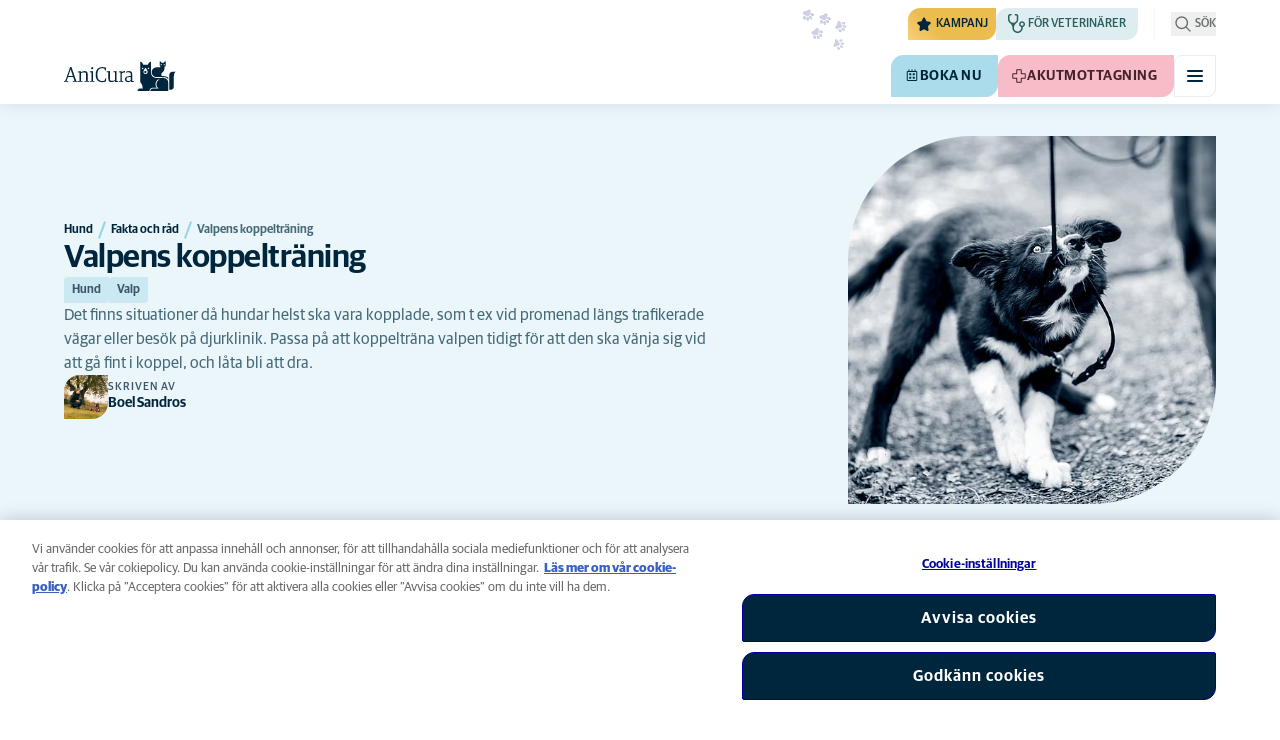

--- FILE ---
content_type: text/html; charset=utf-8
request_url: https://www.anicura.se/for-djuragare/hund/fakta-och-rad/valpens-koppeltraning/
body_size: 28522
content:


<!DOCTYPE html>
<html lang="sv-SE" class="overflow-x-hidden bg-neutral-0 scroll-smooth">
<head>


<meta charset="utf-8">
<title>Koppeltr&#xE4;ning valp | AniCura Sverige</title>

<meta name="viewport" content="width=device-width, initial-scale=1">

<meta http-equiv="Content-Type" content="text/html; charset=utf-8">

<meta name="robots" content="index,follow">

    <meta name="description" content="F&#xF6;rr eller senare kommer din hund att beh&#xF6;va g&#xE5; i koppel. Genom koppeltr&#xE4;ning l&#xE4;r du din valp att g&#xE5; fint utan att dra. ">

    <link rel="alternate" hreflang="sv-SE" href="https://www.anicura.se/for-djuragare/hund/fakta-och-rad/valpens-koppeltraning/">

        <link rel="canonical" href="https://www.anicura.se/for-djuragare/hund/fakta-och-rad/valpens-koppeltraning/">
        <meta name="og:title" content="Koppeltr&#xE4;ning valp | AniCura Sverige">
        <meta name="og:description" content="F&#xF6;rr eller senare kommer din hund att beh&#xF6;va g&#xE5; i koppel. Genom koppeltr&#xE4;ning l&#xE4;r du din valp att g&#xE5; fint utan att dra. ">

<meta name="og:type" content="website">
<meta name="og:url" content="https://www.anicura.se/for-djuragare/hund/fakta-och-rad/valpens-koppeltraning/">

<link rel="icon" sizes="32x32" href="/favicon-32x32.png" type="image/png">

<link rel="icon" href="/favicon.svg" type="image/svg+xml">

<link rel="manifest" href="/manifest.webmanifest" crossorigin="anonymous">

<link rel="apple-touch-icon" sizes="120x120" href="/apple-touch-icon-120x120.png" type="image/png">
<link rel="apple-touch-icon" sizes="152x152" href="/apple-touch-icon-152x152.png" type="image/png">
<link rel="apple-touch-icon" sizes="167x167" href="/apple-touch-icon-167x167.png" type="image/png">
<link rel="apple-touch-icon" sizes="180x180" href="/apple-touch-icon-180x180.png" type="image/png">

<link rel="mask-icon" href="/favicon.svg" color="#0e235c" type="image/svg+xml">

<script nonce="UMvvV39U-9Cgmif4ptcP7Q==" type="application/ld&#x2B;json">
{"@type":"WebSite","@context":"https://schema.org","@id":"https://www.anicura.se/#website","name":"AniCura Sverige","potentialAction":{"@type":"SearchAction","query":"required q=search_name_string","target":"https://www.anicura.se/sok/"},"url":"https://www.anicura.se/"}
</script>
<script nonce="UMvvV39U-9Cgmif4ptcP7Q==" type="application/ld&#x2B;json">
{"@type":"Organization","@context":"https://schema.org","@id":"https://www.anicura.se/#organization","logo":"https://www.anicura.se/img/logo-anicura.svg","brand":{"@type":"Brand","name":"AniCura"},"areaServed":"Sweden","name":"AniCura Sverige","description":"Hitta din veterin\u00E4r, djursjukhus eller djurklinik i Sverige. Vi erbjuder h\u00F6gkvalitativ djursjukv\u00E5rd f\u00F6r hund och katt.","sameAs":["https://anicura.se/","https://www.facebook.com/anicurasverige","https://www.instagram.com/anicurasverige","https://www.linkedin.com/company/anicura/?originalSubdomain=se"],"url":"https://www.anicura.se/"}
</script>
<script nonce="UMvvV39U-9Cgmif4ptcP7Q==" type="application/ld&#x2B;json">
{"@type":"WebPage","@context":"https://schema.org","@id":"https://www.anicura.se/for-djuragare/hund/fakta-och-rad/valpens-koppeltraning/#page","mainEntity":{"@id":"https://www.anicura.se/for-djuragare/hund/fakta-och-rad/valpens-koppeltraning/#article"},"name":"Valpens koppeltr\u00E4ning","potentialAction":{"@type":"ReserveAction","target":"https://www.anicura.se/boka-tid/","name":"Boka nu"},"url":"https://www.anicura.se/for-djuragare/hund/fakta-och-rad/valpens-koppeltraning/"}
</script>
<script nonce="UMvvV39U-9Cgmif4ptcP7Q==" type="application/ld&#x2B;json">
{"@type":"BreadcrumbList","@context":"https://schema.org","itemListElement":[{"@type":"ListItem","position":1,"item":"https://www.anicura.se/for-djuragare/hund/","name":"Hund"},{"@type":"ListItem","position":2,"item":"https://www.anicura.se/for-djuragare/hund/fakta-och-rad/","name":"Fakta och r\u00E5d"},{"@type":"ListItem","position":3,"item":"https://www.anicura.se/for-djuragare/hund/fakta-och-rad/valpens-koppeltraning/","name":"Valpens koppeltr\u00E4ning"}]}
</script>
<script nonce="UMvvV39U-9Cgmif4ptcP7Q==" type="application/ld&#x2B;json">
{"@type":"Article","@context":"https://schema.org","@id":"https://www.anicura.se/for-djuragare/hund/fakta-och-rad/valpens-koppeltraning/#article","headline":"Valpens koppeltr\u00E4ning","author":[{"@type":"Person","@id":"https://www.anicura.se/om-anicura/om-oss/skribenter/boel-sandros/","jobTitle":"Leg. Veterin\u00E4r","name":"Boel Sandros","url":"https://www.anicura.se/om-anicura/om-oss/skribenter/boel-sandros/"}],"publisher":{"@id":"https://www.anicura.se/#organization"},"inLanguage":"sv-SE","datePublished":"2023-01-11T17:54:42+01:00","name":"Valpens koppeltr\u00E4ning","description":"F\u00F6rr eller senare kommer din hund att beh\u00F6va g\u00E5 i koppel. Genom koppeltr\u00E4ning l\u00E4r du din valp att g\u00E5 fint utan att dra. ","url":"https://www.anicura.se/for-djuragare/hund/fakta-och-rad/valpens-koppeltraning/"}
</script>


<script type="text/javascript" nonce="UMvvV39U-9Cgmif4ptcP7Q==">
    dataLayer = [{
        "event": "Page Impression",
        "pageType": "FactsAndAdviceArticlePage",
        "pageId": "170659",
        "pageName": "Valpens koppeltr&#xE4;ning",
        "BID": "",
        "clinic_pms_id": "",
        "treatment_mcc_id": ""
    }];

    function gtag(){dataLayer.push(arguments);}

    gtag('consent', 'default', {
      'ad_storage': 'denied',
      'ad_user_data': 'denied',
      'ad_personalization': 'denied',
      'analytics_storage': 'denied'
    });
</script>
    


    

    <meta name="application-insights-connection-string">
    <meta name="application-insights-instrumentation-key" content="4e4e4de3-8484-4b0f-822f-24182461595c">

    <script src="/dist/application-insights.js?v=v85Mn0ZCSpDSnbioqUIYGrljsvuyh1qnZeF-I1gRuVk" nonce="UMvvV39U-9Cgmif4ptcP7Q=="></script>

    

    <link rel="preconnect" href="https://use.typekit.net" crossorigin="">

    <link href="/dist/tw.css?v=FVxFGhm_nrOIBhBC6j9WPxvwmQONquiMZzfmyeKMcHA" rel="stylesheet" type="text/css">

    <link href="/dist/main.css?v=BlK8rp_ZsVp5fpg_jLEJ8ITaxgEemnphwGpZxnpOxsc" as="style" rel="preload" type="text/css" nonce="UMvvV39U-9Cgmif4ptcP7Q==">
    <link href="/dist/theme-default.css?v=b1uJRhyixZgBNPTXEwAVn4a9VSzO8E5amCJpeAAaKAs" as="style" rel="preload" type="text/css" nonce="UMvvV39U-9Cgmif4ptcP7Q==">

    <noscript>
        <link href="/dist/main.css?v=BlK8rp_ZsVp5fpg_jLEJ8ITaxgEemnphwGpZxnpOxsc" rel="stylesheet" type="text/css">
        <link href="/dist/theme-default.css?v=b1uJRhyixZgBNPTXEwAVn4a9VSzO8E5amCJpeAAaKAs" rel="stylesheet" type="text/css">
    </noscript>

    <link rel="stylesheet" href="https://use.typekit.net/hst0yat.css">

    <script src="/scripts/htmx-2.0.3.min.js?v=SRlVzRgQdH19e5zLk2QAr7dg4G0l1T5FcrZLZWOyeE4" nonce="UMvvV39U-9Cgmif4ptcP7Q=="></script>

        <!-- Google Tag Manager -->
        <script nonce="UMvvV39U-9Cgmif4ptcP7Q==">
            (function (w, d, s, l, i) {
                w[l] = w[l] || []; w[l].push({
                    'gtm.start':
                        new Date().getTime(), event: 'gtm.js'
                }); var f = d.getElementsByTagName(s)[0],
                    j = d.createElement(s), dl = l != 'dataLayer' ? '&l=' + l : ''; j.async = true; j.src =
                        'https://www.googletagmanager.com/gtm.js?id=' + i + dl; f.parentNode.insertBefore(j, f);
            })(window, document, 'script', 'dataLayer', 'GTM-N3J8XN');</script>
        <!-- End Google Tag Manager -->

        <!-- JENTIS SCRIPT -->
        <script nonce="UMvvV39U-9Cgmif4ptcP7Q==">  (function (sCDN, sCDNProject, sCDNWorkspace, sCDNVers) {
    if (
      window.localStorage !== null &&
      typeof window.localStorage === "object" &&
      typeof window.localStorage.getItem === "function" &&
      window.sessionStorage !== null &&
      typeof window.sessionStorage === "object" &&
      typeof window.sessionStorage.getItem === "function"
    ) {
      sCDNVers =
        window.sessionStorage.getItem("jts_preview_version") ||
        window.localStorage.getItem("jts_preview_version") ||
        sCDNVers;
    }
    window.jentis = window.jentis || {};
    window.jentis.config = window.jentis.config || {};
    window.jentis.config.frontend = window.jentis.config.frontend || {};
    window.jentis.config.frontend.cdnhost =
      sCDN + "/get/" + sCDNWorkspace + "/web/" + sCDNVers + "/";
    window.jentis.config.frontend.vers = sCDNVers;
    window.jentis.config.frontend.env = sCDNWorkspace;
    window.jentis.config.frontend.project = sCDNProject;
    window._jts = window._jts || [];
    var f = document.getElementsByTagName("script")[0];
    var j = document.createElement("script");
    j.async = true;
    j.src = window.jentis.config.frontend.cdnhost + "4ikf5i.js";
    f.parentNode.insertBefore(j, f);
  })("https://lmk1pc.anicura.se","anicura_se","live", "_");

  _jts.push({ track: "pageview" });
  _jts.push({ track: "submit" });</script>
        <!-- End JENTIS SCRIPT -->

    <script src="/dist/site-initialization.js?v=YwLHsXb4xoMsbZ-JQS_YGjCf3KZmlIjxxATByInebg8" nonce="UMvvV39U-9Cgmif4ptcP7Q=="></script>

    <script nonce="UMvvV39U-9Cgmif4ptcP7Q==">
        htmx.config.refreshOnHistoryMiss = true;
    </script>
</head>

<body class="w-full " hx-history="false">
        <!-- Google Tag Manager (noscript) -->
        <noscript>
            <iframe src="https://www.googletagmanager.com/ns.html?id=GTM-N3J8XN" height="0" width="0" style="display:none;visibility:hidden"></iframe>
        </noscript>
        <!-- End Google Tag Manager (noscript) -->

    

        

    
<div class="fixed left-0 right-0 top-0 h-full z-modal pointer-events-none w-full max-w-container mx-auto">
    <div class="flex w-full px-container-xs sm:px-container-sm md:px-container-md lg:px-container-lg xl:px-0">
        
        

    <a class="w-full mt-md opacity-0 focus-visible:opacity-100 focus-visible:pointer-events-auto sm:w-auto flex justify-center items-center border rounded-tl-br-sm focus-outline transition-short-in hover:transition-short-out cursor-pointer disabled:cursor-not-allowed bg-turquoise-600 text-dark-blue border-turquoise-600 hover:bg-turquoise-800 hover:border-turquoise-800 group-hover:bg-turquoise-800 group-hover:border-turquoise-800 [&amp;:not(.htmx-request):not(form.htmx-request_&amp;)]:disabled:bg-black/5 [&amp;:not(.htmx-request):not(form.htmx-request_&amp;)]:disabled:text-black/20 [&amp;:not(.htmx-request):not(form.htmx-request_&amp;)]:disabled:border-black/5 py-lg px-2xl text-button-xl" href="#main" title="G&#xE5; till huvudinneh&#xE5;llet" data-sites="">
        <div class="relative flex justify-center items-center min-h-lg gap-md">

            
            Gå till huvudinnehållet
        
        </div>
    </a>

    
    </div>
</div>

<header id="site-header" class="sticky top-0 z-header w-full text-dark-blue bg-neutral-0 transition-short-in-out transform shadow-xs " data-supports-transparency="false" data-is-transparent="false">
    <div id="banners-wrapper">
        

    </div>

    


<nav class="w-full py-xs transition-short-in-out bg-neutral-100 [[data-is-transparent=&#x27;true&#x27;]_&amp;]:bg-transparent md:bg-transparent">
    
<div class="w-full max-w-container mx-auto">
    <div class="w-full px-container-xs sm:px-container-sm md:px-container-md lg:px-container-lg xl:px-0">
        
        <div class="flex justify-end w-full min-h-[2rem] gap-md md:gap-0 md:divide-x md:[&amp;&gt;*]:px-md md:first:[&amp;&gt;*]:pl-0 md:last:[&amp;&gt;*]:pr-0 [&amp;&gt;*]:transition-short-in-out divide-neutral-100 [[data-is-transparent=&#x27;true&#x27;]_&amp;]:divide-neutral-0/20
        ">
                <div class="flex justify-end items-center gap-sm w-full min-w-0">

                        <div class="flex lg:divide-x lg:[&amp;&gt;*]:px-md lg:first:[&amp;&gt;*]:pl-0 lg:last:[&amp;&gt;*]:pr-0 [&amp;&gt;*]:transition-short-in-out divide-neutral-100 [[data-is-transparent=&#x27;true&#x27;]_&amp;]:divide-neutral-0/20">
                                <ul class="flex items-center gap-md">
                                        <li>
                                            


<div class="relative flex">
    <div class="top-0 right-full absolute w-[7.5rem] pointer-events-none">
            <div class="absolute opacity-0 animate-golden-campaign-fade-in-out" style="animation-delay: 1500ms;">
                
<svg class="w-[8.75rem] h-[3.125rem] flex-none flex justify-center items-center" focusable="false">
    
    <use href="/svg/golden-campaign/State=1.svg?v=1JHuhdBCojaQgKWQ0gAWg5sQdg3eNwTUK-biMNvKtew#icon"></use>
</svg>
            </div>
            <div class="absolute opacity-0 animate-golden-campaign-fade-in-out" style="animation-delay: 2100ms;">
                
<svg class="w-[8.75rem] h-[3.125rem] flex-none flex justify-center items-center" focusable="false">
    
    <use href="/svg/golden-campaign/State=2.svg?v=dYXXWyaHYEHe13DbUhA8Y4_d1aByQGkOPc8RbM3dNxQ#icon"></use>
</svg>
            </div>
            <div class="absolute opacity-0 animate-golden-campaign-fade-in-out" style="animation-delay: 2700ms;">
                
<svg class="w-[8.75rem] h-[3.125rem] flex-none flex justify-center items-center" focusable="false">
    
    <use href="/svg/golden-campaign/State=3.svg?v=L_3sVMlJckc5vn-qst514OXk3VFv3rq5b0wQ9oLNn7w#icon"></use>
</svg>
            </div>
            <div class="absolute opacity-0 animate-golden-campaign-fade-in-out" style="animation-delay: 3300ms;">
                
<svg class="w-[8.75rem] h-[3.125rem] flex-none flex justify-center items-center" focusable="false">
    
    <use href="/svg/golden-campaign/State=4.svg?v=whWWZxV6UT_u0rDQiZ2VvxfINZq-CTN_yJjCkKragek#icon"></use>
</svg>
            </div>
            <div class="absolute opacity-0 animate-golden-campaign-fade-in-out" style="animation-delay: 3900ms;">
                
<svg class="w-[8.75rem] h-[3.125rem] flex-none flex justify-center items-center" focusable="false">
    
    <use href="/svg/golden-campaign/State=5.svg?v=cUB0BGu-7DSgTh9HXbxbDGW4YP8r2V1e1AjzwR6_O28#icon"></use>
</svg>
            </div>
            <div class="absolute opacity-0 animate-golden-campaign-fade-in-out" style="animation-delay: 4500ms;">
                
<svg class="w-[8.75rem] h-[3.125rem] flex-none flex justify-center items-center" focusable="false">
    
    <use href="/svg/golden-campaign/State=6.svg?v=E-zqJyuLV3DwvpZ_dHFQ6uJpJ7tV44E0CDyX0P69FvM#icon"></use>
</svg>
            </div>
            <div class="absolute opacity-0 animate-golden-campaign-fade-in-out" style="animation-delay: 5100ms;">
                
<svg class="w-[8.75rem] h-[3.125rem] flex-none flex justify-center items-center" focusable="false">
    
    <use href="/svg/golden-campaign/State=7.svg?v=wKsyhtY5sR3cSwFhTpPDbo_MeEfwNIqwGu_mF_Mq--Y#icon"></use>
</svg>
            </div>
            <div class="absolute opacity-0 animate-golden-campaign-fade-in-out" style="animation-delay: 5700ms;">
                
<svg class="w-[8.75rem] h-[3.125rem] flex-none flex justify-center items-center" focusable="false">
    
    <use href="/svg/golden-campaign/State=8.svg?v=fO-CpGbg4lNUx0t71rpdP3zuV_ri4iZA2R-dI6nLCHs#icon"></use>
</svg>
            </div>
    </div>

    <button aria-controls="golden-campaign-modal" class="group relative overflow-hidden p-xs rounded-tl-br-sm cursor-pointer text-navigation-secondary-link text-dark-blue bg-[#EBBC4E] uppercase hover:text-neutral-0 hover:bg-dark-blue-400 transition-short-in-out focus-outline " data-golden-campaign-button="">
        <div class="absolute w-[18.75rem] h-[12.5rem] left-1/2 top-1/2 -translate-x-1/2 -translate-y-1/2 rotate-45 [background-image:radial-gradient(893.05%_50.55%_at_50.55%_50%,#FED78A_0%,_#FFFFFF00_36.81%)] animate-golden-campaign-shimmer [animation-fill-mode:forwards] group-hover:opacity-0 transition-short-in-out"></div>

        <div class="relative flex items-center">
            
<svg aria-hidden="true" class="mr-xxs flex-none inline-flex justify-center items-center w-md h-md" focusable="false">
    
    <use href="/svg/system/star.svg?v=EroG09i9SJFwX0_bcwL5dUV6Raoq90fL9gkaVFH5_Ag#icon"></use>
</svg>

                <span class="whitespace-pre text-box-trim">Kampanj</span>

        </div>
    </button>
</div>



<div class="fixed inset-0 z-modal py-2xl bg-black/70 transition-short-in inert:opacity-0 inert:transition-short-out" data-auto-init="true" data-modal="" data-closeable="true" id="golden-campaign-modal-container" inert="">
    
<div class="h-full w-full max-w-container mx-auto">
    <div class="h-full flex items-center w-full px-container-xs sm:px-container-sm md:px-container-md lg:px-container-lg xl:px-0">
        
        
<div class="max-h-full auto-rows-fr grid w-full grid-cols-4 gap-x-lg sm:grid-cols-12">
    
            <div aria-labelledby="golden-campaign-modal-title" aria-modal="true" class="col-span-full md:col-start-2 md:col-span-10 xl:col-start-3 xl:col-span-8 relative h-full flex flex-col gap-lg bg-neutral-0 rounded-md pl-md pr-sm pt-lg pb-md md:pl-xl md:pr-lg md:pt-2xl md:pb-xl lg:pl-[3.5rem] lg:pr-xl lg:pt-3xl lg:pb-[3.5rem]" data-dialog="" id="golden-campaign-modal" role="dialog">
                    <div class="absolute top-0 right-0 mt-lg mr-lg z-component md:mt-2xl md:mr-2xl lg:mt-3xl lg:mr-3xl">
                        <div class="sm:hidden">
                            

    <button class="border rounded-tl-br-xs focus-outline transition-short-in hover:transition-short-out cursor-pointer disabled:cursor-not-allowed bg-neutral-0 text-dark-blue border-neutral-200 hover:bg-neutral-200 hover:text-dark-blue group-hover:bg-neutral-200 group-hover:text-dark-blue [&amp;:not(.htmx-request):not(form.htmx-request_&amp;)]:disabled:bg-black/10 [&amp;:not(.htmx-request):not(form.htmx-request_&amp;)]:disabled:text-black/30 [&amp;:not(.htmx-request):not(form.htmx-request_&amp;)]:disabled:border-black/10 p-xs text-button-sm" type="button" title="St&#xE4;ng" aria-label="St&#xE4;ng" data-close-button="">
        <div class="relative flex justify-center items-center aspect-square min-h-lg gap-xs">
                <div class="relative">
                    
<svg aria-hidden="true" class="[button.htmx-request_&amp;]:opacity-0 [form.htmx-request_&amp;]:opacity-0 w-lg h-lg flex-none inline-flex justify-center items-center w-lg h-lg" focusable="false">
    
    <use href="/svg/system/close.svg?v=nAwaEkBkvNXV4hzxwG58QPRwJJlb0mu_3fYLg-dgTYc#icon"></use>
</svg>
                    <div class="hidden [button.htmx-request_&amp;]:block [form.htmx-request_&amp;]:block rounded-full animate-spin [background-image:conic-gradient(transparent_72deg,currentColor_360deg)] [mask:radial-gradient(farthest-side,transparent_calc(100%-2px),currentColor_0)] absolute inset-0 w-lg h-lg"></div>
                </div>


        </div>
    </button>

                        </div>

                            <div class="hidden sm:flex">
                                

    <button class="flex justify-center items-center border rounded-tl-br-sm focus-outline transition-short-in hover:transition-short-out cursor-pointer disabled:cursor-not-allowed bg-neutral-0 text-dark-blue border-neutral-200 hover:bg-neutral-200 hover:text-dark-blue group-hover:bg-neutral-200 group-hover:text-dark-blue [&amp;:not(.htmx-request):not(form.htmx-request_&amp;)]:disabled:bg-black/10 [&amp;:not(.htmx-request):not(form.htmx-request_&amp;)]:disabled:text-black/30 [&amp;:not(.htmx-request):not(form.htmx-request_&amp;)]:disabled:border-black/10 py-xs px-md text-button-sm" type="button" title="St&#xE4;ng" aria-label="St&#xE4;ng" data-close-button="" data-sites="">
        <div class="relative flex justify-center items-center min-h-lg gap-xs">
                <div class="hidden [button.htmx-request_&amp;]:block [form.htmx-request_&amp;]:block rounded-full animate-spin [background-image:conic-gradient(transparent_72deg,currentColor_360deg)] [mask:radial-gradient(farthest-side,transparent_calc(100%-2px),currentColor_0)]  w-md h-md"></div>

            
                                    <span class="mt-[0.125rem]">
                                        Stäng
                                    </span>

                                    
<svg aria-hidden="true" class="-mr-xs flex-none inline-flex justify-center items-center w-lg h-lg" focusable="false">
    
    <use href="/svg/system/close.svg?v=nAwaEkBkvNXV4hzxwG58QPRwJJlb0mu_3fYLg-dgTYc#icon"></use>
</svg>
                                
        </div>
    </button>

                            </div>
                    </div>

                <div class="flex flex-col gap-lg max-h-full pr-sm overflow-auto md:pr-md lg:pr-xl">
                        <header class="flex items-center gap-sm pl-xs pr-[3.25rem] sm:pr-[7.5rem]">
                                    
<svg aria-hidden="true" class="text-yellow-800 flex-none inline-flex justify-center items-center w-lg h-lg lg:w-xl lg:h-xl" focusable="false">
    
    <use href="/svg/system/star.svg?v=EroG09i9SJFwX0_bcwL5dUV6Raoq90fL9gkaVFH5_Ag#icon"></use>
</svg>

                                <h2 class="text-dark-blue text-h3" id="golden-campaign-modal-title">
                                    Låt oss prata tänder!
                                </h2>
                        </header>

                        <div class="pl-xs pb-xs focus:[outline-style:none]" data-dialog-content="" tabindex="-1">
                            
    <div class="flex flex-col gap-xl lg:gap-2xl">
            <div class="richtext text-t-md text-t-neutral-700 lg:text-t-lg">
                <p>M&aring;nga hund&auml;gare tror att deras fyrbenta v&auml;n har friska t&auml;nder. G&ouml;r testet och boka en tandkoll p&aring; utvalda kliniker!</p>
            </div>

            <ul class="flex flex-col gap-md">
                    <li>
                        <a class="flex items-center justify-between gap-lg p-md border border-neutral-200 rounded-tl-br-sm transition-short-in-out hover:border-dark-blue focus-outline -outline-offset-4 sm:rounded-tl-br-lg lg:p-lg" href="/for-djuragare/hund/tandkollen/">
                            <div class="flex flex-col gap-xs">
                                    <h3 class="text-h3 text-dark-blue">
                                        Tandkollen Hund
                                    </h3>

                                    <p class="font-t text-t-sm text-t-neutral-700 lg:text-t-md">
                                        G&#xF6;r Tandkollen snabbt online!
                                    </p>
                            </div>

                            
<svg aria-hidden="true" class="text-dark-blue flex-none inline-flex justify-center items-center w-lg h-lg lg:w-xl lg:h-xl" focusable="false">
    
    <use href="/svg/system/arrow-right.svg?v=bPdySdqmnqm_CtlqV1JtnQxHwJUfchemL2-s35XgxzM#icon"></use>
</svg>
                        </a>
                    </li>   
            </ul>
    </div>

                        </div>
                </div>
            </div>
        
</div>
    
    </div>
</div>
</div>
                                        </li>

                                            <li class="hidden md:block">
                                                
<a class="flex items-center gap-xs rounded-tl-br-sm py-xxs uppercase focus-outline focus-visible:outline-offset-2 transition-short-in-out text-navigation-secondary-link pl-xs pr-sm bg-petrol-200 text-t-petrol-200 hover:bg-petrol-800 hover:text-t-petrol-800 focus-visible:outline-petrol-800/75" href="/for-veterinarer/">
        
<svg aria-hidden="true" class="flex-none inline-flex justify-center items-center w-lg h-lg" focusable="false">
    
    <use href="/svg/system/vets.svg?v=x7hcth_Js_Hax10FPUYq7MMCUsi71ljxfM-K2x_pS3g#icon"></use>
</svg>

    <span class="text-box-trim">F&#xF6;r veterin&#xE4;rer</span>
</a>
                                            </li>
                                </ul>

                                <ul class="hidden lg:flex items-center gap-md">
                                        <li>
                                            
<a class="flex items-center gap-xs rounded-tl-br-sm py-xxs uppercase focus-outline focus-visible:outline-offset-2 transition-short-in-out text-navigation-secondary-link text-t-neutral-700 hover:text-t-neutral-800 [[data-is-transparent=&#x27;true&#x27;]_&amp;]:text-neutral-0 md:[[data-is-transparent=&#x27;true&#x27;]_&amp;]:text-neutral-0" href="https://www.anicura.se/boka-tid/">
        
<svg aria-hidden="true" class="flex-none inline-flex justify-center items-center w-lg h-lg" focusable="false">
    
    <use href="/svg/system/clinic.svg?v=kj9YRwQT-hJ5xTB3bPDO3HapcpVz0THQQradf1p-bIo#icon"></use>
</svg>

    <span class="text-box-trim">Boka tid</span>
</a>
                                        </li>
                                        <li>
                                            
<a class="flex items-center gap-xs rounded-tl-br-sm py-xxs uppercase focus-outline focus-visible:outline-offset-2 transition-short-in-out text-navigation-secondary-link text-t-neutral-700 hover:text-t-neutral-800 [[data-is-transparent=&#x27;true&#x27;]_&amp;]:text-neutral-0 md:[[data-is-transparent=&#x27;true&#x27;]_&amp;]:text-neutral-0" href="/om-anicura/">
        
<svg aria-hidden="true" class="flex-none inline-flex justify-center items-center w-lg h-lg" focusable="false">
    
    <use href="/svg/system/about.svg?v=FG5U3a4M2vI-euEPCa4dW33uzWLyuq3GXgG0uTpqjyQ#icon"></use>
</svg>

    <span class="text-box-trim">Om AniCura</span>
</a>
                                        </li>
                                        <li>
                                            
<a class="flex items-center gap-xs rounded-tl-br-sm py-xxs uppercase focus-outline focus-visible:outline-offset-2 transition-short-in-out text-navigation-secondary-link text-t-neutral-700 hover:text-t-neutral-800 [[data-is-transparent=&#x27;true&#x27;]_&amp;]:text-neutral-0 md:[[data-is-transparent=&#x27;true&#x27;]_&amp;]:text-neutral-0" href="/uppfodare/">
        
<svg aria-hidden="true" class="flex-none inline-flex justify-center items-center w-lg h-lg" focusable="false">
    
    <use href="/svg/system/breeder.svg?v=SKdysWR2ONFnJ3oJ8pCWAXh9iKh8bng_QQC_59luvxc#icon"></use>
</svg>

    <span class="text-box-trim">F&#xF6;r uppf&#xF6;dare</span>
</a>
                                        </li>
                                        <li>
                                            
<a class="flex items-center gap-xs rounded-tl-br-sm py-xxs uppercase focus-outline focus-visible:outline-offset-2 transition-short-in-out text-navigation-secondary-link text-t-neutral-700 hover:text-t-neutral-800 [[data-is-transparent=&#x27;true&#x27;]_&amp;]:text-neutral-0 md:[[data-is-transparent=&#x27;true&#x27;]_&amp;]:text-neutral-0" href="https://shop.anicura.se/">
        
<svg aria-hidden="true" class="flex-none inline-flex justify-center items-center w-lg h-lg" focusable="false">
    
    <use href="/svg/system/webshop.svg?v=2xA9PUbJgXOpLTSHQ0Wd0FNSQxy9-kn7RrRWDJCDRiU#icon"></use>
</svg>

    <span class="text-box-trim">Webshop</span>
</a>
                                        </li>
                                </ul>
                        </div>
                </div>

                <div class="flex gap-sm items-center">

                        <button id="trigger_search-mobile" aria-controls="mobile-flyout mobile-search" aria-expanded="false" class="flex lg:hidden items-center gap-xs text-navigation-secondary-link uppercase block focus-outline focus-visible:outline-offset-2 text-t-neutral-800 [[data-is-transparent=&#x27;true&#x27;]_&amp;]:text-neutral-0 md:[[data-is-transparent=&#x27;true&#x27;]_&amp;]:text-neutral-0 md:text-t-neutral-700 hover:text-neutral-800">
                            
<svg aria-hidden="true" class="flex-none inline-flex justify-center items-center w-lg h-lg" focusable="false">
    
    <use href="/svg/system/search.svg?v=O9ttRmWBl41AdoWq_CLOnXhFeSeQTmfiqCcLQpVkKUg#icon"></use>
</svg>
                            <span class="text-box-trim">Sök</span>
                        </button>
                        <button id="trigger_search-desktop" aria-controls="desktop-menu-flyout flyout_search-desktop" aria-expanded="false" class="hidden lg:flex items-center gap-xs text-navigation-secondary-link uppercase block focus-outline focus-visible:outline-offset-2 text-t-neutral-800 [[data-is-transparent=&#x27;true&#x27;]_&amp;]:text-neutral-0 md:[[data-is-transparent=&#x27;true&#x27;]_&amp;]:text-neutral-0 md:text-t-neutral-700 hover:text-neutral-800">
                            
<svg aria-hidden="true" class="flex-none inline-flex justify-center items-center w-lg h-lg" focusable="false">
    
    <use href="/svg/system/search.svg?v=O9ttRmWBl41AdoWq_CLOnXhFeSeQTmfiqCcLQpVkKUg#icon"></use>
</svg>
                            <span class="text-box-trim">Sök</span>
                        </button>
                </div>
        </div>
    
    </div>
</div>
</nav>


        


<div class="w-full max-w-container mx-auto">
    <div class="flex justify-end items-center gap-xs h-[3.5rem] py-sm lg:hidden w-full px-container-xs sm:px-container-sm md:px-container-md lg:px-container-lg xl:px-0">
        
    <a href="/" class="relative block h-full w-auto mr-auto focus-outline" title="Tillbaka till startsidan">
            
<svg class="w-[7rem] h-[2rem] opacity-0 transition-short-in-out text-current [[data-is-transparent=&#x27;false&#x27;]_&amp;]:opacity-100 flex-none flex justify-center items-center" focusable="false" aria-hidden="false" data-navigation-logo="">
    
    <use href="/svg/logos/logo-anicura-horizontal.svg?v=XYYbsSV-Xwtuu1i4BRB9InsSD4LujjPj1_hXFR_ju40#icon"></use>
</svg>
    </a>

        

    <a class="sm:hidden border rounded-tl-br-xs focus-outline transition-short-in hover:transition-short-out cursor-pointer disabled:cursor-not-allowed bg-turquoise-600 text-dark-blue border-turquoise-600 hover:bg-turquoise-800 hover:border-turquoise-800 group-hover:bg-turquoise-800 group-hover:border-turquoise-800 [&amp;:not(.htmx-request):not(form.htmx-request_&amp;)]:disabled:bg-black/5 [&amp;:not(.htmx-request):not(form.htmx-request_&amp;)]:disabled:text-black/20 [&amp;:not(.htmx-request):not(form.htmx-request_&amp;)]:disabled:border-black/5 p-xs text-button-sm" href="/boka-tid/" title="Boka nu" data-booking-button="">
        <div class="relative flex justify-center items-center aspect-square min-h-lg gap-xs">
                
<svg aria-hidden="true" class="w-lg h-lg flex-none inline-flex justify-center items-center w-lg h-lg" focusable="false">
    
    <use href="/svg/system/calendar.svg?v=mFaQ9a6c62xVcOh6KItq9dxTTolt4a2TGHivzVvC0ko#icon"></use>
</svg>

            
        </div>
    </a>

        

    <a class="hidden uppercase sm:flex flex justify-center items-center border rounded-tl-br-sm focus-outline transition-short-in hover:transition-short-out cursor-pointer disabled:cursor-not-allowed bg-turquoise-600 text-dark-blue border-turquoise-600 hover:bg-turquoise-800 hover:border-turquoise-800 group-hover:bg-turquoise-800 group-hover:border-turquoise-800 [&amp;:not(.htmx-request):not(form.htmx-request_&amp;)]:disabled:bg-black/5 [&amp;:not(.htmx-request):not(form.htmx-request_&amp;)]:disabled:text-black/20 [&amp;:not(.htmx-request):not(form.htmx-request_&amp;)]:disabled:border-black/5 py-xs px-md text-button-sm pl-sm" href="/boka-tid/" title="Boka nu" data-booking-button="" data-sites="">
        <div class="relative flex justify-center items-center min-h-lg gap-xs">
                
<svg aria-hidden="true" class="w-md h-md flex-none inline-flex justify-center items-center w-lg h-lg" focusable="false">
    
    <use href="/svg/system/calendar.svg?v=mFaQ9a6c62xVcOh6KItq9dxTTolt4a2TGHivzVvC0ko#icon"></use>
</svg>

            
            Boka nu
        
        </div>
    </a>


        

    <a class="sm:hidden border rounded-tl-br-xs focus-outline transition-short-in hover:transition-short-out cursor-pointer disabled:cursor-not-allowed bg-pink-400 text-t-pink border-pink-400 hover:bg-pink-600 hover:border-pink-600 group-hover:bg-pink-600 group-hover:border-pink-600 [&amp;:not(.htmx-request):not(form.htmx-request_&amp;)]:disabled:bg-black/5 [&amp;:not(.htmx-request):not(form.htmx-request_&amp;)]:disabled:text-black/20 [&amp;:not(.htmx-request):not(form.htmx-request_&amp;)]:disabled:border-black/5 p-xs text-button-sm" href="/akutmottagningar/" title="Akutmottagning">
        <div class="relative flex justify-center items-center aspect-square min-h-lg gap-xs">
                
<svg aria-hidden="true" class="w-lg h-lg flex-none inline-flex justify-center items-center w-lg h-lg" focusable="false">
    
    <use href="/svg/system/emergency.svg?v=ETrnbVHimOvSjmHicNty6sw3RLFo56izQnDtrXoBRPw#icon"></use>
</svg>

            
        </div>
    </a>

        

    <a class="hidden uppercase sm:flex flex justify-center items-center border rounded-tl-br-sm focus-outline transition-short-in hover:transition-short-out cursor-pointer disabled:cursor-not-allowed bg-pink-400 text-t-pink border-pink-400 hover:bg-pink-600 hover:border-pink-600 group-hover:bg-pink-600 group-hover:border-pink-600 [&amp;:not(.htmx-request):not(form.htmx-request_&amp;)]:disabled:bg-black/5 [&amp;:not(.htmx-request):not(form.htmx-request_&amp;)]:disabled:text-black/20 [&amp;:not(.htmx-request):not(form.htmx-request_&amp;)]:disabled:border-black/5 py-xs px-md text-button-sm pl-sm" href="/akutmottagningar/" title="Akutmottagning" data-sites="">
        <div class="relative flex justify-center items-center min-h-lg gap-xs">
                
<svg aria-hidden="true" class="w-md h-md flex-none inline-flex justify-center items-center w-lg h-lg" focusable="false">
    
    <use href="/svg/system/emergency.svg?v=ETrnbVHimOvSjmHicNty6sw3RLFo56izQnDtrXoBRPw#icon"></use>
</svg>

            
            Akutmottagning
        
        </div>
    </a>


    <button type="button" class="text-dark-blue bg-neutral-0 border-neutral-200 hover:bg-neutral-100 overflow-hidden border rounded-tl-br-xs focus-outline transition-short-in-out aria-expanded:text-dark-blue aria-expanded:bg-neutral-200 aria-expanded:border-neutral-200 " aria-controls="mobile-flyout mobile-menu" aria-expanded="false" aria-label="V&#xE4;xla mobilmeny"><div class="relative flex justify-center items-center min-h-lg p-xs aspect-square"><div class="flex flex-col justify-around box-content w-md h-md p-xxs"><span class="block w-full h-[2px] rounded-lg bg-current transition-short-in-out transition-colors"></span><span class="block w-full h-[2px] rounded-lg bg-current transition-short-in-out transition-colors"></span><span class="block w-full h-[2px] rounded-lg bg-current transition-short-in-out transition-colors"></span></div></div></button>

    </div>
</div>

    <nav id="mobile-flyout" class="absolute top-0 right-0 z-[-1] flex flex-col w-full h-[100vh] pt-[6.5rem] overflow-hidden text-dark-blue bg-neutral-0 transition-short-in inert:h-0 inert:invisible inert:transition-short-out lg:hidden lg:invisible" inert="">
        <div class="relative w-full h-full">
            <div id="mobile-menu" class="group/mobile-flyout relative w-full h-full transform transition-short-in-out inert:absolute inert:invisible inert:opacity-0 grid grid-rows-[1fr_min-content]" inert="">
                
<div class="overflow-x-hidden overflow-y-auto border-t border-neutral-200 w-full max-w-container mx-auto">
    <div class="relative transform transition-short-in-out delay-300 group-inert/mobile-flyout:translate-x-2xl group-inert/mobile-flyout:opacity-0 group-inert/mobile-flyout:delay-0 w-full px-container-xs sm:px-container-sm md:px-container-md lg:px-container-lg xl:px-0">
        
                    
<div class="grid w-full grid-cols-4 gap-x-lg sm:grid-cols-12">
    
                        <div data-mobile-nav-level-root="" data-mobile-nav-panel-path="/" class="relative top-0 left-0 col-span-full flex flex-col gap-xl transition-short-in md:col-start-4 md:col-end-10" style="left: -100%">
                            <ul class="w-full flex flex-col gap-xxs pt-sm px-md">
                                    
<li class="flex justify-between items-center gap-sm">
    <a href="/hitta-klinik/" class="block grow py-md text-navigation-top-link focus-outline transition-short-in-out hover-underline" role="menuitem">
        Hitta klinik
    </a>

</li>

                                    
<li class="flex justify-between items-center gap-sm">
    <a href="/for-djuragare/" class="block grow py-md text-navigation-top-link focus-outline transition-short-in-out hover-underline" role="menuitem">
        F&#xF6;r djur&#xE4;gare
    </a>

        

    <button class="border rounded-tl-br-xs focus-outline transition-short-in hover:transition-short-out cursor-pointer disabled:cursor-not-allowed bg-neutral-0 text-dark-blue border-neutral-200 hover:bg-neutral-200 hover:text-dark-blue group-hover:bg-neutral-200 group-hover:text-dark-blue [&amp;:not(.htmx-request):not(form.htmx-request_&amp;)]:disabled:bg-black/10 [&amp;:not(.htmx-request):not(form.htmx-request_&amp;)]:disabled:text-black/30 [&amp;:not(.htmx-request):not(form.htmx-request_&amp;)]:disabled:border-black/10 p-xs text-button-sm" type="button" title="Se undersidor f&#xF6;r &quot;F&#xF6;r djur&#xE4;gare&quot;" aria-label="Se undersidor f&#xF6;r &quot;F&#xF6;r djur&#xE4;gare&quot;" data-mobile-nav-next="">
        <div class="relative flex justify-center items-center aspect-square min-h-lg gap-xs">

                <div class="[button.htmx-request_&]:opacity-0 [form.htmx-request_&]:opacity-0">
                    
            
<svg class="w-lg h-lg text-dark-blue transform rotate-90 flex-none flex justify-center items-center" focusable="false">
    
    <use href="/svg/system/chevron-up.svg?v=r8_xIxdmpndpivYTcDnI7LLO-6RPLY-kIqw-PiLuTtg#icon"></use>
</svg>
        
                </div>

                <div class="hidden [button.htmx-request_&amp;]:block [form.htmx-request_&amp;]:block rounded-full animate-spin [background-image:conic-gradient(transparent_72deg,currentColor_360deg)] [mask:radial-gradient(farthest-side,transparent_calc(100%-2px),currentColor_0)]  w-lg h-lg"></div>
        </div>
    </button>

        <div data-mobile-nav-panel-path="/for-djuragare/" data-mobile-nav-depth="1" class="absolute top-0 left-full w-full min-h-full flex flex-col pt-sm px-md transition-short-in invisible opacity-0 pointer-events-none touch-none">
            <div class="absolute top-0 -left-full w-full min-h-full bg-neutral-0 z-[10]" aria-hidden="true">
            </div>

            <div class="flex items-center gap-sm pb-sm border-b border-b-neutral-200">
                

    <button class="border rounded-tl-br-xs focus-outline transition-short-in hover:transition-short-out cursor-pointer disabled:cursor-not-allowed bg-neutral-0 text-dark-blue border-neutral-200 hover:bg-neutral-200 hover:text-dark-blue group-hover:bg-neutral-200 group-hover:text-dark-blue [&amp;:not(.htmx-request):not(form.htmx-request_&amp;)]:disabled:bg-black/10 [&amp;:not(.htmx-request):not(form.htmx-request_&amp;)]:disabled:text-black/30 [&amp;:not(.htmx-request):not(form.htmx-request_&amp;)]:disabled:border-black/10 p-xs text-button-sm" type="button" title="G&#xE5; tillbaka till f&#xF6;reg&#xE5;ende niv&#xE5;" aria-label="G&#xE5; tillbaka till f&#xF6;reg&#xE5;ende niv&#xE5;" data-mobile-nav-back="">
        <div class="relative flex justify-center items-center aspect-square min-h-lg gap-xs">

                <div class="[button.htmx-request_&]:opacity-0 [form.htmx-request_&]:opacity-0">
                    
                    
<svg class="w-lg h-lg text-dark-blue transform rotate-90 flex-none flex justify-center items-center" focusable="false">
    
    <use href="/svg/system/chevron-down.svg?v=CFoZ1QLL6d6uZlAEYnthUIgsG6nhzMhiKEs2INO4X-8#icon"></use>
</svg>
                
                </div>

                <div class="hidden [button.htmx-request_&amp;]:block [form.htmx-request_&amp;]:block rounded-full animate-spin [background-image:conic-gradient(transparent_72deg,currentColor_360deg)] [mask:radial-gradient(farthest-side,transparent_calc(100%-2px),currentColor_0)]  w-lg h-lg"></div>
        </div>
    </button>

                <a href="/for-djuragare/" class="block grow py-md text-navigation-top-link">
                    F&#xF6;r djur&#xE4;gare
                </a>
            </div>

            <ul class="flex flex-col gap-xxs pt-sm">
                    
<li class="flex justify-between items-center gap-sm">
    <a href="/for-djuragare/hund/" class="block grow py-md text-navigation-top-link focus-outline transition-short-in-out hover-underline" role="menuitem">
        Hund
    </a>

        

    <button class="border rounded-tl-br-xs focus-outline transition-short-in hover:transition-short-out cursor-pointer disabled:cursor-not-allowed bg-neutral-0 text-dark-blue border-neutral-200 hover:bg-neutral-200 hover:text-dark-blue group-hover:bg-neutral-200 group-hover:text-dark-blue [&amp;:not(.htmx-request):not(form.htmx-request_&amp;)]:disabled:bg-black/10 [&amp;:not(.htmx-request):not(form.htmx-request_&amp;)]:disabled:text-black/30 [&amp;:not(.htmx-request):not(form.htmx-request_&amp;)]:disabled:border-black/10 p-xs text-button-sm" type="button" title="Se undersidor f&#xF6;r &quot;Hund&quot;" aria-label="Se undersidor f&#xF6;r &quot;Hund&quot;" data-mobile-nav-next="">
        <div class="relative flex justify-center items-center aspect-square min-h-lg gap-xs">

                <div class="[button.htmx-request_&]:opacity-0 [form.htmx-request_&]:opacity-0">
                    
            
<svg class="w-lg h-lg text-dark-blue transform rotate-90 flex-none flex justify-center items-center" focusable="false">
    
    <use href="/svg/system/chevron-up.svg?v=r8_xIxdmpndpivYTcDnI7LLO-6RPLY-kIqw-PiLuTtg#icon"></use>
</svg>
        
                </div>

                <div class="hidden [button.htmx-request_&amp;]:block [form.htmx-request_&amp;]:block rounded-full animate-spin [background-image:conic-gradient(transparent_72deg,currentColor_360deg)] [mask:radial-gradient(farthest-side,transparent_calc(100%-2px),currentColor_0)]  w-lg h-lg"></div>
        </div>
    </button>

        <div data-mobile-nav-panel-path="/for-djuragare/hund/" data-mobile-nav-depth="2" class="absolute top-0 left-full w-full min-h-full flex flex-col pt-sm px-md transition-short-in invisible opacity-0 pointer-events-none touch-none">
            <div class="absolute top-0 -left-full w-full min-h-full bg-neutral-0 z-[10]" aria-hidden="true">
            </div>

            <div class="flex items-center gap-sm pb-sm border-b border-b-neutral-200">
                

    <button class="border rounded-tl-br-xs focus-outline transition-short-in hover:transition-short-out cursor-pointer disabled:cursor-not-allowed bg-neutral-0 text-dark-blue border-neutral-200 hover:bg-neutral-200 hover:text-dark-blue group-hover:bg-neutral-200 group-hover:text-dark-blue [&amp;:not(.htmx-request):not(form.htmx-request_&amp;)]:disabled:bg-black/10 [&amp;:not(.htmx-request):not(form.htmx-request_&amp;)]:disabled:text-black/30 [&amp;:not(.htmx-request):not(form.htmx-request_&amp;)]:disabled:border-black/10 p-xs text-button-sm" type="button" title="G&#xE5; tillbaka till f&#xF6;reg&#xE5;ende niv&#xE5;" aria-label="G&#xE5; tillbaka till f&#xF6;reg&#xE5;ende niv&#xE5;" data-mobile-nav-back="">
        <div class="relative flex justify-center items-center aspect-square min-h-lg gap-xs">

                <div class="[button.htmx-request_&]:opacity-0 [form.htmx-request_&]:opacity-0">
                    
                    
<svg class="w-lg h-lg text-dark-blue transform rotate-90 flex-none flex justify-center items-center" focusable="false">
    
    <use href="/svg/system/chevron-down.svg?v=CFoZ1QLL6d6uZlAEYnthUIgsG6nhzMhiKEs2INO4X-8#icon"></use>
</svg>
                
                </div>

                <div class="hidden [button.htmx-request_&amp;]:block [form.htmx-request_&amp;]:block rounded-full animate-spin [background-image:conic-gradient(transparent_72deg,currentColor_360deg)] [mask:radial-gradient(farthest-side,transparent_calc(100%-2px),currentColor_0)]  w-lg h-lg"></div>
        </div>
    </button>

                <a href="/for-djuragare/hund/" class="block grow py-md text-navigation-top-link">
                    Hund
                </a>
            </div>

            <ul class="flex flex-col gap-xxs pt-sm">
                    
<li class="flex justify-between items-center gap-sm">
    <a href="/for-djuragare/hund/valpar/" class="block grow py-md text-navigation-top-link focus-outline transition-short-in-out hover-underline" role="menuitem">
        Valpskolan &amp; Valpguiden
    </a>

</li>

                    
<li class="flex justify-between items-center gap-sm">
    <a href="/for-djuragare/hund/senior/" class="block grow py-md text-navigation-top-link focus-outline transition-short-in-out hover-underline" role="menuitem">
        Seniora hundar
    </a>

</li>

                    
<li class="flex justify-between items-center gap-sm">
    <a href="/for-djuragare/hund/vilken-hundras-passar-mig/" class="block grow py-md text-navigation-top-link focus-outline transition-short-in-out hover-underline" role="menuitem">
        Hundrasguiden
    </a>

</li>

                    
<li class="flex justify-between items-center gap-sm">
    <a href="/for-djuragare/hund/fakta-och-rad/" class="block grow py-md text-navigation-top-link focus-outline transition-short-in-out hover-underline" role="menuitem">
        Fakta och r&#xE5;d
    </a>

</li>

                    
<li class="flex justify-between items-center gap-sm">
    <a href="/vara-tjanster/hund/" class="block grow py-md text-navigation-top-link focus-outline transition-short-in-out hover-underline" role="menuitem">
        Behandlingar och tj&#xE4;nster
    </a>

</li>

                    
<li class="flex justify-between items-center gap-sm">
    <a href="/uppfodare/" class="block grow py-md text-navigation-top-link focus-outline transition-short-in-out hover-underline" role="menuitem">
        F&#xF6;r uppf&#xF6;dare
    </a>

</li>

            </ul>
        </div>
</li>

                    
<li class="flex justify-between items-center gap-sm">
    <a href="/for-djuragare/katt/" class="block grow py-md text-navigation-top-link focus-outline transition-short-in-out hover-underline" role="menuitem">
        Katt
    </a>

        

    <button class="border rounded-tl-br-xs focus-outline transition-short-in hover:transition-short-out cursor-pointer disabled:cursor-not-allowed bg-neutral-0 text-dark-blue border-neutral-200 hover:bg-neutral-200 hover:text-dark-blue group-hover:bg-neutral-200 group-hover:text-dark-blue [&amp;:not(.htmx-request):not(form.htmx-request_&amp;)]:disabled:bg-black/10 [&amp;:not(.htmx-request):not(form.htmx-request_&amp;)]:disabled:text-black/30 [&amp;:not(.htmx-request):not(form.htmx-request_&amp;)]:disabled:border-black/10 p-xs text-button-sm" type="button" title="Se undersidor f&#xF6;r &quot;Katt&quot;" aria-label="Se undersidor f&#xF6;r &quot;Katt&quot;" data-mobile-nav-next="">
        <div class="relative flex justify-center items-center aspect-square min-h-lg gap-xs">

                <div class="[button.htmx-request_&]:opacity-0 [form.htmx-request_&]:opacity-0">
                    
            
<svg class="w-lg h-lg text-dark-blue transform rotate-90 flex-none flex justify-center items-center" focusable="false">
    
    <use href="/svg/system/chevron-up.svg?v=r8_xIxdmpndpivYTcDnI7LLO-6RPLY-kIqw-PiLuTtg#icon"></use>
</svg>
        
                </div>

                <div class="hidden [button.htmx-request_&amp;]:block [form.htmx-request_&amp;]:block rounded-full animate-spin [background-image:conic-gradient(transparent_72deg,currentColor_360deg)] [mask:radial-gradient(farthest-side,transparent_calc(100%-2px),currentColor_0)]  w-lg h-lg"></div>
        </div>
    </button>

        <div data-mobile-nav-panel-path="/for-djuragare/katt/" data-mobile-nav-depth="2" class="absolute top-0 left-full w-full min-h-full flex flex-col pt-sm px-md transition-short-in invisible opacity-0 pointer-events-none touch-none">
            <div class="absolute top-0 -left-full w-full min-h-full bg-neutral-0 z-[10]" aria-hidden="true">
            </div>

            <div class="flex items-center gap-sm pb-sm border-b border-b-neutral-200">
                

    <button class="border rounded-tl-br-xs focus-outline transition-short-in hover:transition-short-out cursor-pointer disabled:cursor-not-allowed bg-neutral-0 text-dark-blue border-neutral-200 hover:bg-neutral-200 hover:text-dark-blue group-hover:bg-neutral-200 group-hover:text-dark-blue [&amp;:not(.htmx-request):not(form.htmx-request_&amp;)]:disabled:bg-black/10 [&amp;:not(.htmx-request):not(form.htmx-request_&amp;)]:disabled:text-black/30 [&amp;:not(.htmx-request):not(form.htmx-request_&amp;)]:disabled:border-black/10 p-xs text-button-sm" type="button" title="G&#xE5; tillbaka till f&#xF6;reg&#xE5;ende niv&#xE5;" aria-label="G&#xE5; tillbaka till f&#xF6;reg&#xE5;ende niv&#xE5;" data-mobile-nav-back="">
        <div class="relative flex justify-center items-center aspect-square min-h-lg gap-xs">

                <div class="[button.htmx-request_&]:opacity-0 [form.htmx-request_&]:opacity-0">
                    
                    
<svg class="w-lg h-lg text-dark-blue transform rotate-90 flex-none flex justify-center items-center" focusable="false">
    
    <use href="/svg/system/chevron-down.svg?v=CFoZ1QLL6d6uZlAEYnthUIgsG6nhzMhiKEs2INO4X-8#icon"></use>
</svg>
                
                </div>

                <div class="hidden [button.htmx-request_&amp;]:block [form.htmx-request_&amp;]:block rounded-full animate-spin [background-image:conic-gradient(transparent_72deg,currentColor_360deg)] [mask:radial-gradient(farthest-side,transparent_calc(100%-2px),currentColor_0)]  w-lg h-lg"></div>
        </div>
    </button>

                <a href="/for-djuragare/katt/" class="block grow py-md text-navigation-top-link">
                    Katt
                </a>
            </div>

            <ul class="flex flex-col gap-xxs pt-sm">
                    
<li class="flex justify-between items-center gap-sm">
    <a href="/for-djuragare/katt/kattungar/" class="block grow py-md text-navigation-top-link focus-outline transition-short-in-out hover-underline" role="menuitem">
        Kattungeskolan &amp; Kattungeguiden
    </a>

</li>

                    
<li class="flex justify-between items-center gap-sm">
    <a href="/for-djuragare/katt/senior/" class="block grow py-md text-navigation-top-link focus-outline transition-short-in-out hover-underline" role="menuitem">
        Seniora katter
    </a>

</li>

                    
<li class="flex justify-between items-center gap-sm">
    <a href="/for-djuragare/katt/vilken-kattras-passar-mig/" class="block grow py-md text-navigation-top-link focus-outline transition-short-in-out hover-underline" role="menuitem">
        Kattrasguiden
    </a>

</li>

                    
<li class="flex justify-between items-center gap-sm">
    <a href="/for-djuragare/katt/fakta-och-rad/" class="block grow py-md text-navigation-top-link focus-outline transition-short-in-out hover-underline" role="menuitem">
        Fakta och r&#xE5;d
    </a>

</li>

                    
<li class="flex justify-between items-center gap-sm">
    <a href="/vara-tjanster/katt/" class="block grow py-md text-navigation-top-link focus-outline transition-short-in-out hover-underline" role="menuitem">
        Behandlingar och tj&#xE4;nster
    </a>

</li>

                    
<li class="flex justify-between items-center gap-sm">
    <a href="/uppfodare/" class="block grow py-md text-navigation-top-link focus-outline transition-short-in-out hover-underline" role="menuitem">
        F&#xF6;r uppf&#xF6;dare
    </a>

</li>

            </ul>
        </div>
</li>

                    
<li class="flex justify-between items-center gap-sm">
    <a href="/for-djuragare/andra-djur/" class="block grow py-md text-navigation-top-link focus-outline transition-short-in-out hover-underline" role="menuitem">
        Andra djur
    </a>

        

    <button class="border rounded-tl-br-xs focus-outline transition-short-in hover:transition-short-out cursor-pointer disabled:cursor-not-allowed bg-neutral-0 text-dark-blue border-neutral-200 hover:bg-neutral-200 hover:text-dark-blue group-hover:bg-neutral-200 group-hover:text-dark-blue [&amp;:not(.htmx-request):not(form.htmx-request_&amp;)]:disabled:bg-black/10 [&amp;:not(.htmx-request):not(form.htmx-request_&amp;)]:disabled:text-black/30 [&amp;:not(.htmx-request):not(form.htmx-request_&amp;)]:disabled:border-black/10 p-xs text-button-sm" type="button" title="Se undersidor f&#xF6;r &quot;Andra djur&quot;" aria-label="Se undersidor f&#xF6;r &quot;Andra djur&quot;" data-mobile-nav-next="">
        <div class="relative flex justify-center items-center aspect-square min-h-lg gap-xs">

                <div class="[button.htmx-request_&]:opacity-0 [form.htmx-request_&]:opacity-0">
                    
            
<svg class="w-lg h-lg text-dark-blue transform rotate-90 flex-none flex justify-center items-center" focusable="false">
    
    <use href="/svg/system/chevron-up.svg?v=r8_xIxdmpndpivYTcDnI7LLO-6RPLY-kIqw-PiLuTtg#icon"></use>
</svg>
        
                </div>

                <div class="hidden [button.htmx-request_&amp;]:block [form.htmx-request_&amp;]:block rounded-full animate-spin [background-image:conic-gradient(transparent_72deg,currentColor_360deg)] [mask:radial-gradient(farthest-side,transparent_calc(100%-2px),currentColor_0)]  w-lg h-lg"></div>
        </div>
    </button>

        <div data-mobile-nav-panel-path="/for-djuragare/andra-djur/" data-mobile-nav-depth="2" class="absolute top-0 left-full w-full min-h-full flex flex-col pt-sm px-md transition-short-in invisible opacity-0 pointer-events-none touch-none">
            <div class="absolute top-0 -left-full w-full min-h-full bg-neutral-0 z-[10]" aria-hidden="true">
            </div>

            <div class="flex items-center gap-sm pb-sm border-b border-b-neutral-200">
                

    <button class="border rounded-tl-br-xs focus-outline transition-short-in hover:transition-short-out cursor-pointer disabled:cursor-not-allowed bg-neutral-0 text-dark-blue border-neutral-200 hover:bg-neutral-200 hover:text-dark-blue group-hover:bg-neutral-200 group-hover:text-dark-blue [&amp;:not(.htmx-request):not(form.htmx-request_&amp;)]:disabled:bg-black/10 [&amp;:not(.htmx-request):not(form.htmx-request_&amp;)]:disabled:text-black/30 [&amp;:not(.htmx-request):not(form.htmx-request_&amp;)]:disabled:border-black/10 p-xs text-button-sm" type="button" title="G&#xE5; tillbaka till f&#xF6;reg&#xE5;ende niv&#xE5;" aria-label="G&#xE5; tillbaka till f&#xF6;reg&#xE5;ende niv&#xE5;" data-mobile-nav-back="">
        <div class="relative flex justify-center items-center aspect-square min-h-lg gap-xs">

                <div class="[button.htmx-request_&]:opacity-0 [form.htmx-request_&]:opacity-0">
                    
                    
<svg class="w-lg h-lg text-dark-blue transform rotate-90 flex-none flex justify-center items-center" focusable="false">
    
    <use href="/svg/system/chevron-down.svg?v=CFoZ1QLL6d6uZlAEYnthUIgsG6nhzMhiKEs2INO4X-8#icon"></use>
</svg>
                
                </div>

                <div class="hidden [button.htmx-request_&amp;]:block [form.htmx-request_&amp;]:block rounded-full animate-spin [background-image:conic-gradient(transparent_72deg,currentColor_360deg)] [mask:radial-gradient(farthest-side,transparent_calc(100%-2px),currentColor_0)]  w-lg h-lg"></div>
        </div>
    </button>

                <a href="/for-djuragare/andra-djur/" class="block grow py-md text-navigation-top-link">
                    Andra djur
                </a>
            </div>

            <ul class="flex flex-col gap-xxs pt-sm">
                    
<li class="flex justify-between items-center gap-sm">
    <a href="/for-djuragare/andra-djur/fakta-och-rad/" class="block grow py-md text-navigation-top-link focus-outline transition-short-in-out hover-underline" role="menuitem">
        Fakta och r&#xE5;d
    </a>

</li>

            </ul>
        </div>
</li>

                    
<li class="flex justify-between items-center gap-sm">
    <a href="/om-anicura/aktuellt/" class="block grow py-md text-navigation-top-link focus-outline transition-short-in-out hover-underline" role="menuitem">
        Aktuellt
    </a>

</li>

            </ul>
        </div>
</li>

                                    
<li class="flex justify-between items-center gap-sm">
    <a href="/vara-tjanster/" class="block grow py-md text-navigation-top-link focus-outline transition-short-in-out hover-underline" role="menuitem">
        Behandlingar och tj&#xE4;nster
    </a>

        

    <button class="border rounded-tl-br-xs focus-outline transition-short-in hover:transition-short-out cursor-pointer disabled:cursor-not-allowed bg-neutral-0 text-dark-blue border-neutral-200 hover:bg-neutral-200 hover:text-dark-blue group-hover:bg-neutral-200 group-hover:text-dark-blue [&amp;:not(.htmx-request):not(form.htmx-request_&amp;)]:disabled:bg-black/10 [&amp;:not(.htmx-request):not(form.htmx-request_&amp;)]:disabled:text-black/30 [&amp;:not(.htmx-request):not(form.htmx-request_&amp;)]:disabled:border-black/10 p-xs text-button-sm" type="button" title="Se undersidor f&#xF6;r &quot;Behandlingar och tj&#xE4;nster&quot;" aria-label="Se undersidor f&#xF6;r &quot;Behandlingar och tj&#xE4;nster&quot;" data-mobile-nav-next="">
        <div class="relative flex justify-center items-center aspect-square min-h-lg gap-xs">

                <div class="[button.htmx-request_&]:opacity-0 [form.htmx-request_&]:opacity-0">
                    
            
<svg class="w-lg h-lg text-dark-blue transform rotate-90 flex-none flex justify-center items-center" focusable="false">
    
    <use href="/svg/system/chevron-up.svg?v=r8_xIxdmpndpivYTcDnI7LLO-6RPLY-kIqw-PiLuTtg#icon"></use>
</svg>
        
                </div>

                <div class="hidden [button.htmx-request_&amp;]:block [form.htmx-request_&amp;]:block rounded-full animate-spin [background-image:conic-gradient(transparent_72deg,currentColor_360deg)] [mask:radial-gradient(farthest-side,transparent_calc(100%-2px),currentColor_0)]  w-lg h-lg"></div>
        </div>
    </button>

        <div data-mobile-nav-panel-path="/vara-tjanster/" data-mobile-nav-depth="1" class="absolute top-0 left-full w-full min-h-full flex flex-col pt-sm px-md transition-short-in invisible opacity-0 pointer-events-none touch-none">
            <div class="absolute top-0 -left-full w-full min-h-full bg-neutral-0 z-[10]" aria-hidden="true">
            </div>

            <div class="flex items-center gap-sm pb-sm border-b border-b-neutral-200">
                

    <button class="border rounded-tl-br-xs focus-outline transition-short-in hover:transition-short-out cursor-pointer disabled:cursor-not-allowed bg-neutral-0 text-dark-blue border-neutral-200 hover:bg-neutral-200 hover:text-dark-blue group-hover:bg-neutral-200 group-hover:text-dark-blue [&amp;:not(.htmx-request):not(form.htmx-request_&amp;)]:disabled:bg-black/10 [&amp;:not(.htmx-request):not(form.htmx-request_&amp;)]:disabled:text-black/30 [&amp;:not(.htmx-request):not(form.htmx-request_&amp;)]:disabled:border-black/10 p-xs text-button-sm" type="button" title="G&#xE5; tillbaka till f&#xF6;reg&#xE5;ende niv&#xE5;" aria-label="G&#xE5; tillbaka till f&#xF6;reg&#xE5;ende niv&#xE5;" data-mobile-nav-back="">
        <div class="relative flex justify-center items-center aspect-square min-h-lg gap-xs">

                <div class="[button.htmx-request_&]:opacity-0 [form.htmx-request_&]:opacity-0">
                    
                    
<svg class="w-lg h-lg text-dark-blue transform rotate-90 flex-none flex justify-center items-center" focusable="false">
    
    <use href="/svg/system/chevron-down.svg?v=CFoZ1QLL6d6uZlAEYnthUIgsG6nhzMhiKEs2INO4X-8#icon"></use>
</svg>
                
                </div>

                <div class="hidden [button.htmx-request_&amp;]:block [form.htmx-request_&amp;]:block rounded-full animate-spin [background-image:conic-gradient(transparent_72deg,currentColor_360deg)] [mask:radial-gradient(farthest-side,transparent_calc(100%-2px),currentColor_0)]  w-lg h-lg"></div>
        </div>
    </button>

                <a href="/vara-tjanster/" class="block grow py-md text-navigation-top-link">
                    Behandlingar och tj&#xE4;nster
                </a>
            </div>

            <ul class="flex flex-col gap-xxs pt-sm">
                    
<li class="flex justify-between items-center gap-sm">
    <a href="/vara-tjanster/hund/" class="block grow py-md text-navigation-top-link focus-outline transition-short-in-out hover-underline" role="menuitem">
        Hund
    </a>

</li>

                    
<li class="flex justify-between items-center gap-sm">
    <a href="/vara-tjanster/katt/" class="block grow py-md text-navigation-top-link focus-outline transition-short-in-out hover-underline" role="menuitem">
        Katt
    </a>

</li>

                    
<li class="flex justify-between items-center gap-sm">
    <a class="block grow py-md text-navigation-top-link focus-outline transition-short-in-out hover-underline" role="menuitem">
        &#xD6;vriga djur
    </a>

</li>

            </ul>
        </div>
</li>

                                    
<li class="flex justify-between items-center gap-sm">
    <a href="/ditt-besok/" class="block grow py-md text-navigation-top-link focus-outline transition-short-in-out hover-underline" role="menuitem">
        Ditt bes&#xF6;k
    </a>

</li>

                            </ul>

                            

    <div class="flex flex-col w-full text-t-neutral-700">
            <ul class="flex flex-col gap-md px-md pb-md">
                    <li>
                        
<a class="flex items-center gap-xs rounded-tl-br-sm py-xxs uppercase focus-outline focus-visible:outline-offset-2 transition-short-in-out text-navigation-secondary-link-lg pl-xs pr-sm bg-petrol-200 text-t-petrol-200 hover:bg-petrol-800 hover:text-t-petrol-800 focus-visible:outline-petrol-800/75" href="/for-veterinarer/">
        
<svg aria-hidden="true" class="flex-none inline-flex justify-center items-center w-lg h-lg" focusable="false">
    
    <use href="/svg/system/vets.svg?v=x7hcth_Js_Hax10FPUYq7MMCUsi71ljxfM-K2x_pS3g#icon"></use>
</svg>

    <span class="text-box-trim">F&#xF6;r veterin&#xE4;rer</span>
</a>
                    </li>
                    <li>
                        
<a class="flex items-center gap-xs rounded-tl-br-sm py-xxs uppercase focus-outline focus-visible:outline-offset-2 transition-short-in-out text-navigation-secondary-link-lg text-t-neutral-700 hover:text-t-neutral-800 [[data-is-transparent=&#x27;true&#x27;]_&amp;]:text-neutral-0 md:[[data-is-transparent=&#x27;true&#x27;]_&amp;]:text-neutral-0" href="https://www.anicura.se/boka-tid/">
        
<svg aria-hidden="true" class="flex-none inline-flex justify-center items-center w-lg h-lg" focusable="false">
    
    <use href="/svg/system/clinic.svg?v=kj9YRwQT-hJ5xTB3bPDO3HapcpVz0THQQradf1p-bIo#icon"></use>
</svg>

    <span class="text-box-trim">Boka tid</span>
</a>
                    </li>
                    <li>
                        
<a class="flex items-center gap-xs rounded-tl-br-sm py-xxs uppercase focus-outline focus-visible:outline-offset-2 transition-short-in-out text-navigation-secondary-link-lg text-t-neutral-700 hover:text-t-neutral-800 [[data-is-transparent=&#x27;true&#x27;]_&amp;]:text-neutral-0 md:[[data-is-transparent=&#x27;true&#x27;]_&amp;]:text-neutral-0" href="/om-anicura/">
        
<svg aria-hidden="true" class="flex-none inline-flex justify-center items-center w-lg h-lg" focusable="false">
    
    <use href="/svg/system/about.svg?v=FG5U3a4M2vI-euEPCa4dW33uzWLyuq3GXgG0uTpqjyQ#icon"></use>
</svg>

    <span class="text-box-trim">Om AniCura</span>
</a>
                    </li>
                    <li>
                        
<a class="flex items-center gap-xs rounded-tl-br-sm py-xxs uppercase focus-outline focus-visible:outline-offset-2 transition-short-in-out text-navigation-secondary-link-lg text-t-neutral-700 hover:text-t-neutral-800 [[data-is-transparent=&#x27;true&#x27;]_&amp;]:text-neutral-0 md:[[data-is-transparent=&#x27;true&#x27;]_&amp;]:text-neutral-0" href="/uppfodare/">
        
<svg aria-hidden="true" class="flex-none inline-flex justify-center items-center w-lg h-lg" focusable="false">
    
    <use href="/svg/system/breeder.svg?v=SKdysWR2ONFnJ3oJ8pCWAXh9iKh8bng_QQC_59luvxc#icon"></use>
</svg>

    <span class="text-box-trim">F&#xF6;r uppf&#xF6;dare</span>
</a>
                    </li>
                    <li>
                        
<a class="flex items-center gap-xs rounded-tl-br-sm py-xxs uppercase focus-outline focus-visible:outline-offset-2 transition-short-in-out text-navigation-secondary-link-lg text-t-neutral-700 hover:text-t-neutral-800 [[data-is-transparent=&#x27;true&#x27;]_&amp;]:text-neutral-0 md:[[data-is-transparent=&#x27;true&#x27;]_&amp;]:text-neutral-0" href="https://shop.anicura.se/">
        
<svg aria-hidden="true" class="flex-none inline-flex justify-center items-center w-lg h-lg" focusable="false">
    
    <use href="/svg/system/webshop.svg?v=2xA9PUbJgXOpLTSHQ0Wd0FNSQxy9-kn7RrRWDJCDRiU#icon"></use>
</svg>

    <span class="text-box-trim">Webshop</span>
</a>
                    </li>
            </ul>

    </div>

                        </div>
                    
</div>
                
    </div>
</div>

                <div class="px-md py-2xl mt-auto border-t border-neutral-100 sm:px-0 md:border-t-0 shadow-[0_0_0.75rem_0_rgba(0,0,0,0.1)]">
                    
<div class="w-full max-w-container mx-auto">
    <div class="transform transition-short-in-out delay-300 group-inert/mobile-flyout:translate-x-2xl group-inert/mobile-flyout:opacity-0 group-inert/mobile-flyout:delay-0 w-full px-container-xs sm:px-container-sm md:px-container-md lg:px-container-lg xl:px-0">
        
                        
<div class="grid w-full grid-cols-4 gap-x-lg sm:grid-cols-12">
    
                            <div class="grid grid-cols-subgrid gap-y-md col-span-full md:col-start-4 md:col-end-10">
                                

    <button class="col-span-full sm:col-span-6 md:col-span-3 flex justify-center items-center border rounded-tl-br-sm focus-outline transition-short-in hover:transition-short-out cursor-pointer disabled:cursor-not-allowed bg-turquoise-600 text-dark-blue border-turquoise-600 hover:bg-turquoise-800 hover:border-turquoise-800 group-hover:bg-turquoise-800 group-hover:border-turquoise-800 [&amp;:not(.htmx-request):not(form.htmx-request_&amp;)]:disabled:bg-black/5 [&amp;:not(.htmx-request):not(form.htmx-request_&amp;)]:disabled:text-black/20 [&amp;:not(.htmx-request):not(form.htmx-request_&amp;)]:disabled:border-black/5 py-xs px-md md:py-sm md:px-lg text-button-sm md:text-button-md pl-sm md:pl-md" type="button" title="Boka nu" aria-label="Boka nu" data-sites="">
        <div class="relative flex justify-center items-center min-h-lg gap-xs md:gap-xs">
                <div class="relative aspect-square">
                    <div class="[button.htmx-request_&]:opacity-0 [form.htmx-request_&]:opacity-0">
                        
<svg aria-hidden="true" class="w-md h-md md:w-lg md:h-lg flex-none inline-flex justify-center items-center w-lg h-lg" focusable="false">
    
    <use href="/svg/system/calendar.svg?v=mFaQ9a6c62xVcOh6KItq9dxTTolt4a2TGHivzVvC0ko#icon"></use>
</svg>
                    </div>

                    <div class="hidden [button.htmx-request_&amp;]:block [form.htmx-request_&amp;]:block rounded-full animate-spin [background-image:conic-gradient(transparent_72deg,currentColor_360deg)] [mask:radial-gradient(farthest-side,transparent_calc(100%-2px),currentColor_0)] absolute inset-0 w-md h-md md:w-lg md:h-lg"></div>
                </div>

            
                                    Boka nu
                                
        </div>
    </button>

                                

    <button class="col-span-full sm:col-span-6 md:col-span-3 flex justify-center items-center border rounded-tl-br-sm focus-outline transition-short-in hover:transition-short-out cursor-pointer disabled:cursor-not-allowed bg-pink-400 text-t-pink border-pink-400 hover:bg-pink-600 hover:border-pink-600 group-hover:bg-pink-600 group-hover:border-pink-600 [&amp;:not(.htmx-request):not(form.htmx-request_&amp;)]:disabled:bg-black/5 [&amp;:not(.htmx-request):not(form.htmx-request_&amp;)]:disabled:text-black/20 [&amp;:not(.htmx-request):not(form.htmx-request_&amp;)]:disabled:border-black/5 py-xs px-md md:py-sm md:px-lg text-button-sm md:text-button-md pl-sm md:pl-md" type="button" title="Akutmottagning" aria-label="Akutmottagning" data-sites="">
        <div class="relative flex justify-center items-center min-h-lg gap-xs md:gap-xs">
                <div class="relative aspect-square">
                    <div class="[button.htmx-request_&]:opacity-0 [form.htmx-request_&]:opacity-0">
                        
<svg aria-hidden="true" class="w-md h-md md:w-lg md:h-lg flex-none inline-flex justify-center items-center w-lg h-lg" focusable="false">
    
    <use href="/svg/system/emergency.svg?v=ETrnbVHimOvSjmHicNty6sw3RLFo56izQnDtrXoBRPw#icon"></use>
</svg>
                    </div>

                    <div class="hidden [button.htmx-request_&amp;]:block [form.htmx-request_&amp;]:block rounded-full animate-spin [background-image:conic-gradient(transparent_72deg,currentColor_360deg)] [mask:radial-gradient(farthest-side,transparent_calc(100%-2px),currentColor_0)] absolute inset-0 w-md h-md md:w-lg md:h-lg"></div>
                </div>

            
                                    Akutmottagning
                                
        </div>
    </button>

                            </div>
                        
</div>
                    
    </div>
</div>
                </div>
            </div>

                <div class="w-full mt-xl bg-neutral-0 transition-short-in-out inert:absolute inert:top-0 inert:left-0 inert:opacity-0 inert:invisible inert:-translate-y-2xl" id="mobile-search" aria-labelledby="trigger_search-mobile" data-menu-section="" inert="">
                    
<div class="w-full max-w-container mx-auto">
    <div class="w-full px-container-xs sm:px-container-sm md:px-container-md lg:px-container-lg xl:px-0">
        
                        

<div class="grid w-full grid-cols-4 gap-x-lg sm:grid-cols-12">
    
    <form action="/sok/" class="col-span-full lg:col-start-4 lg:col-span-6 flex flex-col gap-xl" id="search-form-mobile" method="GET">
        <div class="flex flex-col gap-sm">
            

<label class="flex items-center p-xs gap-xs rounded-tl-br-md bg-neutral-0 transition-short-in-out border hover:border-dark-blue focus-outline has-[input:focus-visible]:outline-4 has-[input:focus-visible]:outline-dark-blue/75 border-neutral-200">
    <input class="w-full p-sm text-t-sm placeholder-t-neutral-700 text-dark-blue focus:[outline-style:none] order-1 [&amp;::-webkit-search-cancel-button]:appearance-none [&amp;::-webkit-search-cancel-button]:w-[1.125rem] [&amp;::-webkit-search-cancel-button]:h-[1.125rem] [&amp;::-webkit-search-cancel-button]:bg-[url(/svg/clear.svg)] [&amp;::-webkit-search-cancel-button]:cursor-pointer" name="q" placeholder="Vad s&#xF6;ker du?" type="search" aria-activedescendant="" aria-autocomplete="list" aria-controls="search-suggestions-mobile" aria-expanded="false" aria-haspopup="listbox" data-autocomplete="true" data-autocomplete-form-id="search-form-mobile" data-autocomplete-target-id="search-suggestions-mobile" data-autocomplete-variant="Inline" hx-disabled-elt="unset" hx-get="/api/suggestions/" hx-include="#search-form-mobile input, #search-form-mobile select" hx-indicator="#search-form-mobile [data-search-input-button]" hx-select="unset" hx-swap="innerHTML" hx-target="#search-suggestions-mobile" hx-trigger="input delay:200ms, change from:input[data-autocomplete-trigger]" role="combobox" aria-label="Sök">

    

    <button class="flex-none order-3 border rounded-tl-br-xs focus-outline transition-short-in hover:transition-short-out cursor-pointer disabled:cursor-not-allowed bg-neutral-200 text-dark-blue border-neutral-200 hover:bg-neutral-300 hover:border-neutral-300 group-hover:bg-neutral-300 group-hover:border-neutral-300 [&amp;:not(.htmx-request):not(form.htmx-request_&amp;)]:disabled:bg-black/5 [&amp;:not(.htmx-request):not(form.htmx-request_&amp;)]:disabled:text-black/20 [&amp;:not(.htmx-request):not(form.htmx-request_&amp;)]:disabled:border-black/5 p-xs text-button-sm" type="submit" title="S&#xF6;k" aria-label="S&#xF6;k" data-search-input-button="">
        <div class="relative flex justify-center items-center aspect-square min-h-lg gap-xs">
                <div class="relative">
                    
<svg aria-hidden="true" class="[button.htmx-request_&amp;]:opacity-0 [form.htmx-request_&amp;]:opacity-0 w-lg h-lg flex-none inline-flex justify-center items-center w-lg h-lg" focusable="false">
    
    <use href="/svg/system/search.svg?v=O9ttRmWBl41AdoWq_CLOnXhFeSeQTmfiqCcLQpVkKUg#icon"></use>
</svg>
                    <div class="hidden [button.htmx-request_&amp;]:block [form.htmx-request_&amp;]:block rounded-full animate-spin [background-image:conic-gradient(transparent_72deg,currentColor_360deg)] [mask:radial-gradient(farthest-side,transparent_calc(100%-2px),currentColor_0)] absolute inset-0 w-lg h-lg"></div>
                </div>


        </div>
    </button>


</label>

            <div class="flex flex-wrap gap-xs">
                

<div class="flex">
    <label class="relative overflow-hidden group border rounded-tl-br-sm py-xxs pl-xs pr-sm flex gap-xs cursor-pointer items-center justify-center transition-short-in-out text-t-xs font-t-semi-bold border-neutral-300 bg-neutral-0 hover:border-turquoise-400 hover:bg-turquoise-200 has-[:focus-visible]:border-turquoise-400 has-[:focus-visible]:bg-turquoise-200 has-[:checked]:border-turquoise-800 has-[:checked]:bg-turquoise-600">
        <span>
            <input class="absolute -left-full peer" data-autocomplete-trigger="" id="clinic" name="clinic" type="checkbox" value="true">

            <span class="transition-short-in-out items-center justify-center text-neutral-200 group-hover:text-t-neutral-700 peer-focus-visible:text-t-neutral-700 group-has-[:focus-visible]:text-t-neutral-700 peer-checked:text-dark-blue group-has-[:focus-visible]:peer-checked:text-dark-blue">
                
<svg class="w-md h-md flex-none flex justify-center items-center" focusable="false">
    
    <use href="/svg/system/check.svg?v=E2lWvqyyO1P9ITicwUvKSZudbsgCqMMaKapv5MnXY5Q#icon"></use>
</svg>
            </span>
        </span>

        <span class="transition-short-in-out text-dark-blue">
            Kliniker
        </span>
    </label>

    <span class="block text-t-sm font-t-semi-bold text-error-200 [&amp;.field-validation-error]:mt-xs field-validation-valid" data-valmsg-for="clinic" data-valmsg-replace="true"></span>
</div>

                

<div class="flex">
    <label class="relative overflow-hidden group border rounded-tl-br-sm py-xxs pl-xs pr-sm flex gap-xs cursor-pointer items-center justify-center transition-short-in-out text-t-xs font-t-semi-bold border-neutral-300 bg-neutral-0 hover:border-turquoise-400 hover:bg-turquoise-200 has-[:focus-visible]:border-turquoise-400 has-[:focus-visible]:bg-turquoise-200 has-[:checked]:border-turquoise-800 has-[:checked]:bg-turquoise-600">
        <span>
            <input class="absolute -left-full peer" data-autocomplete-trigger="" id="symptom" name="symptom" type="checkbox" value="true">

            <span class="transition-short-in-out items-center justify-center text-neutral-200 group-hover:text-t-neutral-700 peer-focus-visible:text-t-neutral-700 group-has-[:focus-visible]:text-t-neutral-700 peer-checked:text-dark-blue group-has-[:focus-visible]:peer-checked:text-dark-blue">
                
<svg class="w-md h-md flex-none flex justify-center items-center" focusable="false">
    
    <use href="/svg/system/check.svg?v=E2lWvqyyO1P9ITicwUvKSZudbsgCqMMaKapv5MnXY5Q#icon"></use>
</svg>
            </span>
        </span>

        <span class="transition-short-in-out text-dark-blue">
            Symtom
        </span>
    </label>

    <span class="block text-t-sm font-t-semi-bold text-error-200 [&amp;.field-validation-error]:mt-xs field-validation-valid" data-valmsg-for="symptom" data-valmsg-replace="true"></span>
</div>

                

<div class="flex">
    <label class="relative overflow-hidden group border rounded-tl-br-sm py-xxs pl-xs pr-sm flex gap-xs cursor-pointer items-center justify-center transition-short-in-out text-t-xs font-t-semi-bold border-neutral-300 bg-neutral-0 hover:border-turquoise-400 hover:bg-turquoise-200 has-[:focus-visible]:border-turquoise-400 has-[:focus-visible]:bg-turquoise-200 has-[:checked]:border-turquoise-800 has-[:checked]:bg-turquoise-600">
        <span>
            <input class="absolute -left-full peer" data-autocomplete-trigger="" id="treatment" name="treatment" type="checkbox" value="true">

            <span class="transition-short-in-out items-center justify-center text-neutral-200 group-hover:text-t-neutral-700 peer-focus-visible:text-t-neutral-700 group-has-[:focus-visible]:text-t-neutral-700 peer-checked:text-dark-blue group-has-[:focus-visible]:peer-checked:text-dark-blue">
                
<svg class="w-md h-md flex-none flex justify-center items-center" focusable="false">
    
    <use href="/svg/system/check.svg?v=E2lWvqyyO1P9ITicwUvKSZudbsgCqMMaKapv5MnXY5Q#icon"></use>
</svg>
            </span>
        </span>

        <span class="transition-short-in-out text-dark-blue">
            Behandlingar
        </span>
    </label>

    <span class="block text-t-sm font-t-semi-bold text-error-200 [&amp;.field-validation-error]:mt-xs field-validation-valid" data-valmsg-for="treatment" data-valmsg-replace="true"></span>
</div>

                

<div class="flex">
    <label class="relative overflow-hidden group border rounded-tl-br-sm py-xxs pl-xs pr-sm flex gap-xs cursor-pointer items-center justify-center transition-short-in-out text-t-xs font-t-semi-bold border-neutral-300 bg-neutral-0 hover:border-turquoise-400 hover:bg-turquoise-200 has-[:focus-visible]:border-turquoise-400 has-[:focus-visible]:bg-turquoise-200 has-[:checked]:border-turquoise-800 has-[:checked]:bg-turquoise-600">
        <span>
            <input class="absolute -left-full peer" data-autocomplete-trigger="" id="advice" name="advice" type="checkbox" value="true">

            <span class="transition-short-in-out items-center justify-center text-neutral-200 group-hover:text-t-neutral-700 peer-focus-visible:text-t-neutral-700 group-has-[:focus-visible]:text-t-neutral-700 peer-checked:text-dark-blue group-has-[:focus-visible]:peer-checked:text-dark-blue">
                
<svg class="w-md h-md flex-none flex justify-center items-center" focusable="false">
    
    <use href="/svg/system/check.svg?v=E2lWvqyyO1P9ITicwUvKSZudbsgCqMMaKapv5MnXY5Q#icon"></use>
</svg>
            </span>
        </span>

        <span class="transition-short-in-out text-dark-blue">
            R&#xE5;d
        </span>
    </label>

    <span class="block text-t-sm font-t-semi-bold text-error-200 [&amp;.field-validation-error]:mt-xs field-validation-valid" data-valmsg-for="advice" data-valmsg-replace="true"></span>
</div>

                

<div class="flex">
    <label class="relative overflow-hidden group border rounded-tl-br-sm py-xxs pl-xs pr-sm flex gap-xs cursor-pointer items-center justify-center transition-short-in-out text-t-xs font-t-semi-bold border-neutral-300 bg-neutral-0 hover:border-turquoise-400 hover:bg-turquoise-200 has-[:focus-visible]:border-turquoise-400 has-[:focus-visible]:bg-turquoise-200 has-[:checked]:border-turquoise-800 has-[:checked]:bg-turquoise-600">
        <span>
            <input class="absolute -left-full peer" data-autocomplete-trigger="" id="other" name="other" type="checkbox" value="true">

            <span class="transition-short-in-out items-center justify-center text-neutral-200 group-hover:text-t-neutral-700 peer-focus-visible:text-t-neutral-700 group-has-[:focus-visible]:text-t-neutral-700 peer-checked:text-dark-blue group-has-[:focus-visible]:peer-checked:text-dark-blue">
                
<svg class="w-md h-md flex-none flex justify-center items-center" focusable="false">
    
    <use href="/svg/system/check.svg?v=E2lWvqyyO1P9ITicwUvKSZudbsgCqMMaKapv5MnXY5Q#icon"></use>
</svg>
            </span>
        </span>

        <span class="transition-short-in-out text-dark-blue">
            Annan
        </span>
    </label>

    <span class="block text-t-sm font-t-semi-bold text-error-200 [&amp;.field-validation-error]:mt-xs field-validation-valid" data-valmsg-for="other" data-valmsg-replace="true"></span>
</div>
            </div>
        </div>

        <div>
            <h2 class="block mb-md text-distinct-xs uppercase text-t-neutral-700">
                Förslag
            </h2>

            <ul class="flex flex-col gap-md" id="search-suggestions-mobile" role="listbox">
            </ul>
        </div>
    <input name="clinic" type="hidden" value="false"><input name="symptom" type="hidden" value="false"><input name="treatment" type="hidden" value="false"><input name="advice" type="hidden" value="false"><input name="other" type="hidden" value="false"></form>

</div>
                    
    </div>
</div>
                </div>
        </div>
    </nav>

    
<div class="hidden relative w-full z-[1] lg:block">
    
<div class="w-full max-w-container mx-auto">
    <div class="flex justify-end items-center gap-2xl h-[4.5rem] w-full px-container-xs sm:px-container-sm md:px-container-md lg:px-container-lg xl:px-0">
        
        <a href="/" class="relative block mr-auto focus-outline" title="Tillbaka till startsidan">
                
<svg class="w-[10.5rem] h-[3rem] opacity-0 transition-short-in-out text-current [[data-is-transparent=&#x27;false&#x27;]_&amp;]:opacity-100 flex-none flex justify-center items-center" focusable="false" aria-hidden="false">
    
    <use href="/svg/logos/logo-anicura-horizontal.svg?v=XYYbsSV-Xwtuu1i4BRB9InsSD4LujjPj1_hXFR_ju40#icon"></use>
</svg>
        </a>

            <nav id="desktop-menu" class="h-full">
                <ul class="flex items-center gap-sm h-full">
                        <li class="relative h-full py-xs">
                                <a href="/hitta-klinik/" class="flex items-center h-full px-sm py-xxs text-navigation-top-link focus-outline after:block after:absolute after:bottom-0 after:left-0 after:w-full after:h-[1px] after:rounded-full after:bg-neutral-300/0 hover:after:bg-neutral-300 aria-expanded:after:bg-dark-blue after:transition-short-in-out" data-main-navigation-link="">
                                    <span>Hitta klinik</span>
                                </a>
                        </li>
                        <li class="relative h-full py-xs">
                                <button class="group/desktop-nav-trigger flex items-center gap-xxs h-full px-sm py-xxs text-navigation-top-link focus-outline after:block after:absolute after:bottom-0 after:left-0 after:w-full after:h-[1px] after:rounded-full after:bg-neutral-300/0 hover:after:bg-neutral-300 aria-expanded:after:bg-dark-blue after:transition-short-in-out" id="trigger_3996664" aria-controls="desktop-menu-flyout flyout_3996664" aria-owns="flyout_3996664" aria-expanded="false" data-main-navigation-link="">
                                    F&#xF6;r djur&#xE4;gare
                                    
<svg aria-hidden="true" class="w-lg h-lg transform transition-short-in-out transition transition-transform group-aria-expanded/desktop-nav-trigger:rotate-180 flex-none inline-flex justify-center items-center w-lg h-lg" focusable="false">
    
    <use href="/svg/system/chevron-down.svg?v=CFoZ1QLL6d6uZlAEYnthUIgsG6nhzMhiKEs2INO4X-8#icon"></use>
</svg>
                                </button>
                        </li>
                        <li class="relative h-full py-xs">
                                <button class="group/desktop-nav-trigger flex items-center gap-xxs h-full px-sm py-xxs text-navigation-top-link focus-outline after:block after:absolute after:bottom-0 after:left-0 after:w-full after:h-[1px] after:rounded-full after:bg-neutral-300/0 hover:after:bg-neutral-300 aria-expanded:after:bg-dark-blue after:transition-short-in-out" id="trigger_36496344" aria-controls="desktop-menu-flyout flyout_36496344" aria-owns="flyout_36496344" aria-expanded="false" data-main-navigation-link="">
                                    Behandlingar och tj&#xE4;nster
                                    
<svg aria-hidden="true" class="w-lg h-lg transform transition-short-in-out transition transition-transform group-aria-expanded/desktop-nav-trigger:rotate-180 flex-none inline-flex justify-center items-center w-lg h-lg" focusable="false">
    
    <use href="/svg/system/chevron-down.svg?v=CFoZ1QLL6d6uZlAEYnthUIgsG6nhzMhiKEs2INO4X-8#icon"></use>
</svg>
                                </button>
                        </li>
                        <li class="relative h-full py-xs">
                                <a href="/ditt-besok/" class="flex items-center h-full px-sm py-xxs text-navigation-top-link focus-outline after:block after:absolute after:bottom-0 after:left-0 after:w-full after:h-[1px] after:rounded-full after:bg-neutral-300/0 hover:after:bg-neutral-300 aria-expanded:after:bg-dark-blue after:transition-short-in-out" data-main-navigation-link="">
                                    <span>Ditt bes&#xF6;k</span>
                                </a>
                        </li>
                </ul>
            </nav>

            <div class="flex items-center gap-xs">
                    

    <a class="min-h-2xl uppercase flex justify-center items-center border rounded-tl-br-sm focus-outline transition-short-in hover:transition-short-out cursor-pointer disabled:cursor-not-allowed bg-turquoise-600 text-dark-blue border-turquoise-600 hover:bg-turquoise-800 hover:border-turquoise-800 group-hover:bg-turquoise-800 group-hover:border-turquoise-800 [&amp;:not(.htmx-request):not(form.htmx-request_&amp;)]:disabled:bg-black/5 [&amp;:not(.htmx-request):not(form.htmx-request_&amp;)]:disabled:text-black/20 [&amp;:not(.htmx-request):not(form.htmx-request_&amp;)]:disabled:border-black/5 py-xxs px-sm text-button-xs pl-xs" href="/boka-tid/" title="Boka nu" data-booking-button="" data-sites="">
        <div class="relative flex justify-center items-center min-h-lg gap-xs">
                
<svg aria-hidden="true" class="w-md h-md flex-none inline-flex justify-center items-center w-lg h-lg" focusable="false">
    
    <use href="/svg/system/calendar.svg?v=mFaQ9a6c62xVcOh6KItq9dxTTolt4a2TGHivzVvC0ko#icon"></use>
</svg>

            
                        Boka nu
                    
        </div>
    </a>


                    

    <a class="min-h-2xl uppercase flex justify-center items-center border rounded-tl-br-sm focus-outline transition-short-in hover:transition-short-out cursor-pointer disabled:cursor-not-allowed bg-pink-400 text-t-pink border-pink-400 hover:bg-pink-600 hover:border-pink-600 group-hover:bg-pink-600 group-hover:border-pink-600 [&amp;:not(.htmx-request):not(form.htmx-request_&amp;)]:disabled:bg-black/5 [&amp;:not(.htmx-request):not(form.htmx-request_&amp;)]:disabled:text-black/20 [&amp;:not(.htmx-request):not(form.htmx-request_&amp;)]:disabled:border-black/5 py-xxs px-sm text-button-xs pl-xs" href="/akutmottagningar/" title="Akutmottagning" data-sites="">
        <div class="relative flex justify-center items-center min-h-lg gap-xs">
                
<svg aria-hidden="true" class="w-md h-md flex-none inline-flex justify-center items-center w-lg h-lg" focusable="false">
    
    <use href="/svg/system/emergency.svg?v=ETrnbVHimOvSjmHicNty6sw3RLFo56izQnDtrXoBRPw#icon"></use>
</svg>

            
                        Akutmottagning
                    
        </div>
    </a>

            </div>
    
    </div>
</div>
</div>

    

<div id="desktop-menu-flyout" class="group/collapsible overflow-hidden box-content transition-short-in aria-hidden:transition-short-out hidden absolute top-full left-0 w-full bg-neutral-0 border-t border-neutral-200 bg-clip-padding shadow-xs aria-hidden:border-transparent lg:block h-0" data-collapsible="" data-collapsible-close-on-click-outside="true" data-collapsible-close-on-escape="true" data-collapsible-transition="short" data-collapsible-auto-init="false" aria-hidden="true">
    <div class="transition-short-in aria-hidden:transition-short-out" data-collapsible-inner="" inert="true" tabindex="-1">
        
        
<div class="py-3xl w-full max-w-container mx-auto">
    <div class="w-full px-container-xs sm:px-container-sm md:px-container-md lg:px-container-lg xl:px-0">
        
            <div class="relative w-full">
                    <nav class="flex gap-6xl items-start w-full text-dark-blue bg-neutral-0 transition-short-in-out inert:absolute inert:top-0 inert:left-0 inert:opacity-0 inert:invisible" id="flyout_3996664" aria-labelledby="trigger_3996664" data-menu-section="" inert="">
                        

<a href="/for-djuragare/" class="flex gap-md items-center justify-between p-lg rounded-tl-br-sm md:p-xl lg:p-2xl lg:rounded-tl-br-lg transition-short-in-out focus-outline bg-neutral-100 hover:bg-neutral-200 w-[30%]">
    <div class="flex flex-col items-start gap-xs">
            <strong class="text-t-md font-t-semi-bold text-dark-blue md:text-t-lg md:font-t-semi-bold">F&#xF6;r djur&#xE4;gare</strong>

            <p class="text-t-sm text-t-neutral-700 md:text-t-md">F&#xF6;r dig som &#xE4;r djur&#xE4;gare och vill veta mer om hur vi kan hj&#xE4;lpa dig och ditt djur.</p>
    </div>

    <span class="block w-lg h-lg grow-0 shrink-0 text-dark-blue">
        
<svg class="w-full h-full flex-none flex justify-center items-center" focusable="false">
    
    <use href="/svg/system/arrow-right.svg?v=bPdySdqmnqm_CtlqV1JtnQxHwJUfchemL2-s35XgxzM#icon"></use>
</svg>
    </span>
</a>


                        <div class="grow">
                            <ul role="menu" class="grid grid-cols-3 gap-x-lg gap-y-2xl">
                                    

<li>
    <a id="63195964" href="/for-djuragare/hund/" aria-label="Hund" role="menuitem" class="transition-short-in-out transition-[outline_text-decoration] focus-outline hover-underline text-navigation-title-link uppercase">
        Hund
    </a>

        <ul aria-labelledby="63195964" role="menu" class="flex flex-col gap-y-sm mt-xs ">
                

<li>
    <a id="52474948" href="/for-djuragare/hund/valpar/" aria-label="Valpskolan &amp; Valpguiden" role="menuitem" class="transition-short-in-out transition-[outline_text-decoration] focus-outline hover-underline text-navigation-title-sub-link">
        Valpskolan &amp; Valpguiden
    </a>


</li>
                

<li>
    <a id="5753298" href="/for-djuragare/hund/senior/" aria-label="Seniora hundar" role="menuitem" class="transition-short-in-out transition-[outline_text-decoration] focus-outline hover-underline text-navigation-title-sub-link">
        Seniora hundar
    </a>


</li>
                

<li>
    <a id="25215884" href="/for-djuragare/hund/vilken-hundras-passar-mig/" aria-label="Hundrasguiden" role="menuitem" class="transition-short-in-out transition-[outline_text-decoration] focus-outline hover-underline text-navigation-title-sub-link">
        Hundrasguiden
    </a>


</li>
                

<li>
    <a id="4677105" href="/for-djuragare/hund/fakta-och-rad/" aria-label="Fakta och r&#xE5;d" role="menuitem" class="transition-short-in-out transition-[outline_text-decoration] focus-outline hover-underline text-navigation-title-sub-link">
        Fakta och r&#xE5;d
    </a>


</li>
                

<li>
    <a id="12764861" href="/vara-tjanster/hund/" aria-label="Behandlingar och tj&#xE4;nster" role="menuitem" class="transition-short-in-out transition-[outline_text-decoration] focus-outline hover-underline text-navigation-title-sub-link">
        Behandlingar och tj&#xE4;nster
    </a>


</li>
                

<li>
    <a id="43294429" href="/uppfodare/" aria-label="F&#xF6;r uppf&#xF6;dare" role="menuitem" class="transition-short-in-out transition-[outline_text-decoration] focus-outline hover-underline text-navigation-title-sub-link">
        F&#xF6;r uppf&#xF6;dare
    </a>


</li>
        </ul>

        
<svg class="w-[3.75rem] h-md mt-lg text-light-blue-400 flex-none flex justify-center items-center" focusable="false">
    
    <use href="/svg/brand/eyes.svg?v=Z-o1ERILRna65Zt6DDJnj-osd0nvsK8H5VJqdksi8qQ#icon"></use>
</svg>
</li>
                                    

<li>
    <a id="25557045" href="/for-djuragare/katt/" aria-label="Katt" role="menuitem" class="transition-short-in-out transition-[outline_text-decoration] focus-outline hover-underline text-navigation-title-link uppercase">
        Katt
    </a>

        <ul aria-labelledby="25557045" role="menu" class="flex flex-col gap-y-sm mt-xs ">
                

<li>
    <a id="26611310" href="/for-djuragare/katt/kattungar/" aria-label="Kattungeskolan &amp; Kattungeguiden" role="menuitem" class="transition-short-in-out transition-[outline_text-decoration] focus-outline hover-underline text-navigation-title-sub-link">
        Kattungeskolan &amp; Kattungeguiden
    </a>


</li>
                

<li>
    <a id="33339170" href="/for-djuragare/katt/senior/" aria-label="Seniora katter" role="menuitem" class="transition-short-in-out transition-[outline_text-decoration] focus-outline hover-underline text-navigation-title-sub-link">
        Seniora katter
    </a>


</li>
                

<li>
    <a id="44480138" href="/for-djuragare/katt/vilken-kattras-passar-mig/" aria-label="Kattrasguiden" role="menuitem" class="transition-short-in-out transition-[outline_text-decoration] focus-outline hover-underline text-navigation-title-sub-link">
        Kattrasguiden
    </a>


</li>
                

<li>
    <a id="66591491" href="/for-djuragare/katt/fakta-och-rad/" aria-label="Fakta och r&#xE5;d" role="menuitem" class="transition-short-in-out transition-[outline_text-decoration] focus-outline hover-underline text-navigation-title-sub-link">
        Fakta och r&#xE5;d
    </a>


</li>
                

<li>
    <a id="66292389" href="/vara-tjanster/katt/" aria-label="Behandlingar och tj&#xE4;nster" role="menuitem" class="transition-short-in-out transition-[outline_text-decoration] focus-outline hover-underline text-navigation-title-sub-link">
        Behandlingar och tj&#xE4;nster
    </a>


</li>
                

<li>
    <a id="55335717" href="/uppfodare/" aria-label="F&#xF6;r uppf&#xF6;dare" role="menuitem" class="transition-short-in-out transition-[outline_text-decoration] focus-outline hover-underline text-navigation-title-sub-link">
        F&#xF6;r uppf&#xF6;dare
    </a>


</li>
        </ul>

        
<svg class="w-[3.75rem] h-md mt-lg text-light-blue-400 flex-none flex justify-center items-center" focusable="false">
    
    <use href="/svg/brand/eyes.svg?v=Z-o1ERILRna65Zt6DDJnj-osd0nvsK8H5VJqdksi8qQ#icon"></use>
</svg>
</li>
                                    

<li>
    <a id="14216519" href="/for-djuragare/andra-djur/" aria-label="Andra djur" role="menuitem" class="transition-short-in-out transition-[outline_text-decoration] focus-outline hover-underline text-navigation-title-link uppercase">
        Andra djur
    </a>

        <ul aria-labelledby="14216519" role="menu" class="flex flex-col gap-y-sm mt-xs ">
                

<li>
    <a id="19524134" href="/for-djuragare/andra-djur/fakta-och-rad/" aria-label="Fakta och r&#xE5;d" role="menuitem" class="transition-short-in-out transition-[outline_text-decoration] focus-outline hover-underline text-navigation-title-sub-link">
        Fakta och r&#xE5;d
    </a>


</li>
        </ul>

        
<svg class="w-[3.75rem] h-md mt-lg text-light-blue-400 flex-none flex justify-center items-center" focusable="false">
    
    <use href="/svg/brand/eyes.svg?v=Z-o1ERILRna65Zt6DDJnj-osd0nvsK8H5VJqdksi8qQ#icon"></use>
</svg>
</li>
                                    

<li>
    <a id="62634373" href="/om-anicura/aktuellt/" aria-label="Aktuellt" role="menuitem" class="transition-short-in-out transition-[outline_text-decoration] focus-outline hover-underline text-navigation-title-link uppercase">
        Aktuellt
    </a>


        
<svg class="w-[3.75rem] h-md mt-lg text-light-blue-400 flex-none flex justify-center items-center" focusable="false">
    
    <use href="/svg/brand/eyes.svg?v=Z-o1ERILRna65Zt6DDJnj-osd0nvsK8H5VJqdksi8qQ#icon"></use>
</svg>
</li>
                            </ul>
                        </div>
                    </nav>
                    <nav class="flex gap-6xl items-start w-full text-dark-blue bg-neutral-0 transition-short-in-out inert:absolute inert:top-0 inert:left-0 inert:opacity-0 inert:invisible" id="flyout_36496344" aria-labelledby="trigger_36496344" data-menu-section="" inert="">
                        

<a href="/vara-tjanster/" class="flex gap-md items-center justify-between p-lg rounded-tl-br-sm md:p-xl lg:p-2xl lg:rounded-tl-br-lg transition-short-in-out focus-outline bg-neutral-100 hover:bg-neutral-200 w-[30%]">
    <div class="flex flex-col items-start gap-xs">
            <strong class="text-t-md font-t-semi-bold text-dark-blue md:text-t-lg md:font-t-semi-bold">Behandlingar och tj&#xE4;nster</strong>

            <p class="text-t-sm text-t-neutral-700 md:text-t-md">L&#xE4;s mer om vilka behandlingar och tj&#xE4;nster vi erbjuder f&#xF6;r ditt djur.</p>
    </div>

    <span class="block w-lg h-lg grow-0 shrink-0 text-dark-blue">
        
<svg class="w-full h-full flex-none flex justify-center items-center" focusable="false">
    
    <use href="/svg/system/arrow-right.svg?v=bPdySdqmnqm_CtlqV1JtnQxHwJUfchemL2-s35XgxzM#icon"></use>
</svg>
    </span>
</a>


                        <div class="grow">
                            <ul role="menu" class="grid grid-cols-3 gap-x-lg gap-y-2xl">
                                    

<li>
    <a id="40117621" href="/vara-tjanster/hund/" aria-label="Hund" role="menuitem" class="transition-short-in-out transition-[outline_text-decoration] focus-outline hover-underline text-navigation-title-link uppercase">
        Hund
    </a>


        
<svg class="w-[3.75rem] h-md mt-lg text-light-blue-400 flex-none flex justify-center items-center" focusable="false">
    
    <use href="/svg/brand/eyes.svg?v=Z-o1ERILRna65Zt6DDJnj-osd0nvsK8H5VJqdksi8qQ#icon"></use>
</svg>
</li>
                                    

<li>
    <a id="1716358" href="/vara-tjanster/katt/" aria-label="Katt" role="menuitem" class="transition-short-in-out transition-[outline_text-decoration] focus-outline hover-underline text-navigation-title-link uppercase">
        Katt
    </a>


        
<svg class="w-[3.75rem] h-md mt-lg text-light-blue-400 flex-none flex justify-center items-center" focusable="false">
    
    <use href="/svg/brand/eyes.svg?v=Z-o1ERILRna65Zt6DDJnj-osd0nvsK8H5VJqdksi8qQ#icon"></use>
</svg>
</li>
                                    

<li>
    <a id="45316302" aria-label="&#xD6;vriga djur" role="menuitem" class="transition-short-in-out transition-[outline_text-decoration] focus-outline hover-underline text-navigation-title-link uppercase">
        &#xD6;vriga djur
    </a>


        
<svg class="w-[3.75rem] h-md mt-lg text-light-blue-400 flex-none flex justify-center items-center" focusable="false">
    
    <use href="/svg/brand/eyes.svg?v=Z-o1ERILRna65Zt6DDJnj-osd0nvsK8H5VJqdksi8qQ#icon"></use>
</svg>
</li>
                            </ul>
                        </div>
                    </nav>

                    <div class="flex gap-6xl justify-center items-start w-full bg-neutral-0 transition-short-in-out inert:absolute inert:top-0 inert:left-0 inert:opacity-0 inert:invisible" id="flyout_search-desktop" aria-labelledby="trigger_search-desktop" data-menu-section="" inert="">
                        

<div class="grid w-full grid-cols-4 gap-x-lg sm:grid-cols-12">
    
    <form action="/sok/" class="col-span-full lg:col-start-4 lg:col-span-6 flex flex-col gap-xl" id="search-form-desktop" method="GET">
        <div class="flex flex-col gap-sm">
            

<label class="flex items-center p-xs gap-xs rounded-tl-br-md bg-neutral-0 transition-short-in-out border hover:border-dark-blue focus-outline has-[input:focus-visible]:outline-4 has-[input:focus-visible]:outline-dark-blue/75 border-neutral-200">
    <input class="w-full p-sm text-t-sm placeholder-t-neutral-700 text-dark-blue focus:[outline-style:none] order-1 [&amp;::-webkit-search-cancel-button]:appearance-none [&amp;::-webkit-search-cancel-button]:w-[1.125rem] [&amp;::-webkit-search-cancel-button]:h-[1.125rem] [&amp;::-webkit-search-cancel-button]:bg-[url(/svg/clear.svg)] [&amp;::-webkit-search-cancel-button]:cursor-pointer" name="q" placeholder="Vad s&#xF6;ker du?" type="search" aria-activedescendant="" aria-autocomplete="list" aria-controls="search-suggestions-desktop" aria-expanded="false" aria-haspopup="listbox" data-autocomplete="true" data-autocomplete-form-id="search-form-desktop" data-autocomplete-target-id="search-suggestions-desktop" data-autocomplete-variant="Inline" hx-disabled-elt="unset" hx-get="/api/suggestions/" hx-include="#search-form-desktop input, #search-form-desktop select" hx-indicator="#search-form-desktop [data-search-input-button]" hx-select="unset" hx-swap="innerHTML" hx-target="#search-suggestions-desktop" hx-trigger="input delay:200ms, change from:input[data-autocomplete-trigger]" role="combobox" aria-label="Sök">

    

    <button class="flex-none order-3 border rounded-tl-br-xs focus-outline transition-short-in hover:transition-short-out cursor-pointer disabled:cursor-not-allowed bg-neutral-200 text-dark-blue border-neutral-200 hover:bg-neutral-300 hover:border-neutral-300 group-hover:bg-neutral-300 group-hover:border-neutral-300 [&amp;:not(.htmx-request):not(form.htmx-request_&amp;)]:disabled:bg-black/5 [&amp;:not(.htmx-request):not(form.htmx-request_&amp;)]:disabled:text-black/20 [&amp;:not(.htmx-request):not(form.htmx-request_&amp;)]:disabled:border-black/5 p-xs text-button-sm" type="submit" title="S&#xF6;k" aria-label="S&#xF6;k" data-search-input-button="">
        <div class="relative flex justify-center items-center aspect-square min-h-lg gap-xs">
                <div class="relative">
                    
<svg aria-hidden="true" class="[button.htmx-request_&amp;]:opacity-0 [form.htmx-request_&amp;]:opacity-0 w-lg h-lg flex-none inline-flex justify-center items-center w-lg h-lg" focusable="false">
    
    <use href="/svg/system/search.svg?v=O9ttRmWBl41AdoWq_CLOnXhFeSeQTmfiqCcLQpVkKUg#icon"></use>
</svg>
                    <div class="hidden [button.htmx-request_&amp;]:block [form.htmx-request_&amp;]:block rounded-full animate-spin [background-image:conic-gradient(transparent_72deg,currentColor_360deg)] [mask:radial-gradient(farthest-side,transparent_calc(100%-2px),currentColor_0)] absolute inset-0 w-lg h-lg"></div>
                </div>


        </div>
    </button>


</label>

            <div class="flex flex-wrap gap-xs">
                

<div class="flex">
    <label class="relative overflow-hidden group border rounded-tl-br-sm py-xxs pl-xs pr-sm flex gap-xs cursor-pointer items-center justify-center transition-short-in-out text-t-xs font-t-semi-bold border-neutral-300 bg-neutral-0 hover:border-turquoise-400 hover:bg-turquoise-200 has-[:focus-visible]:border-turquoise-400 has-[:focus-visible]:bg-turquoise-200 has-[:checked]:border-turquoise-800 has-[:checked]:bg-turquoise-600">
        <span>
            <input class="absolute -left-full peer" data-autocomplete-trigger="" id="clinic" name="clinic" type="checkbox" value="true">

            <span class="transition-short-in-out items-center justify-center text-neutral-200 group-hover:text-t-neutral-700 peer-focus-visible:text-t-neutral-700 group-has-[:focus-visible]:text-t-neutral-700 peer-checked:text-dark-blue group-has-[:focus-visible]:peer-checked:text-dark-blue">
                
<svg class="w-md h-md flex-none flex justify-center items-center" focusable="false">
    
    <use href="/svg/system/check.svg?v=E2lWvqyyO1P9ITicwUvKSZudbsgCqMMaKapv5MnXY5Q#icon"></use>
</svg>
            </span>
        </span>

        <span class="transition-short-in-out text-dark-blue">
            Kliniker
        </span>
    </label>

    <span class="block text-t-sm font-t-semi-bold text-error-200 [&amp;.field-validation-error]:mt-xs field-validation-valid" data-valmsg-for="clinic" data-valmsg-replace="true"></span>
</div>

                

<div class="flex">
    <label class="relative overflow-hidden group border rounded-tl-br-sm py-xxs pl-xs pr-sm flex gap-xs cursor-pointer items-center justify-center transition-short-in-out text-t-xs font-t-semi-bold border-neutral-300 bg-neutral-0 hover:border-turquoise-400 hover:bg-turquoise-200 has-[:focus-visible]:border-turquoise-400 has-[:focus-visible]:bg-turquoise-200 has-[:checked]:border-turquoise-800 has-[:checked]:bg-turquoise-600">
        <span>
            <input class="absolute -left-full peer" data-autocomplete-trigger="" id="symptom" name="symptom" type="checkbox" value="true">

            <span class="transition-short-in-out items-center justify-center text-neutral-200 group-hover:text-t-neutral-700 peer-focus-visible:text-t-neutral-700 group-has-[:focus-visible]:text-t-neutral-700 peer-checked:text-dark-blue group-has-[:focus-visible]:peer-checked:text-dark-blue">
                
<svg class="w-md h-md flex-none flex justify-center items-center" focusable="false">
    
    <use href="/svg/system/check.svg?v=E2lWvqyyO1P9ITicwUvKSZudbsgCqMMaKapv5MnXY5Q#icon"></use>
</svg>
            </span>
        </span>

        <span class="transition-short-in-out text-dark-blue">
            Symtom
        </span>
    </label>

    <span class="block text-t-sm font-t-semi-bold text-error-200 [&amp;.field-validation-error]:mt-xs field-validation-valid" data-valmsg-for="symptom" data-valmsg-replace="true"></span>
</div>

                

<div class="flex">
    <label class="relative overflow-hidden group border rounded-tl-br-sm py-xxs pl-xs pr-sm flex gap-xs cursor-pointer items-center justify-center transition-short-in-out text-t-xs font-t-semi-bold border-neutral-300 bg-neutral-0 hover:border-turquoise-400 hover:bg-turquoise-200 has-[:focus-visible]:border-turquoise-400 has-[:focus-visible]:bg-turquoise-200 has-[:checked]:border-turquoise-800 has-[:checked]:bg-turquoise-600">
        <span>
            <input class="absolute -left-full peer" data-autocomplete-trigger="" id="treatment" name="treatment" type="checkbox" value="true">

            <span class="transition-short-in-out items-center justify-center text-neutral-200 group-hover:text-t-neutral-700 peer-focus-visible:text-t-neutral-700 group-has-[:focus-visible]:text-t-neutral-700 peer-checked:text-dark-blue group-has-[:focus-visible]:peer-checked:text-dark-blue">
                
<svg class="w-md h-md flex-none flex justify-center items-center" focusable="false">
    
    <use href="/svg/system/check.svg?v=E2lWvqyyO1P9ITicwUvKSZudbsgCqMMaKapv5MnXY5Q#icon"></use>
</svg>
            </span>
        </span>

        <span class="transition-short-in-out text-dark-blue">
            Behandlingar
        </span>
    </label>

    <span class="block text-t-sm font-t-semi-bold text-error-200 [&amp;.field-validation-error]:mt-xs field-validation-valid" data-valmsg-for="treatment" data-valmsg-replace="true"></span>
</div>

                

<div class="flex">
    <label class="relative overflow-hidden group border rounded-tl-br-sm py-xxs pl-xs pr-sm flex gap-xs cursor-pointer items-center justify-center transition-short-in-out text-t-xs font-t-semi-bold border-neutral-300 bg-neutral-0 hover:border-turquoise-400 hover:bg-turquoise-200 has-[:focus-visible]:border-turquoise-400 has-[:focus-visible]:bg-turquoise-200 has-[:checked]:border-turquoise-800 has-[:checked]:bg-turquoise-600">
        <span>
            <input class="absolute -left-full peer" data-autocomplete-trigger="" id="advice" name="advice" type="checkbox" value="true">

            <span class="transition-short-in-out items-center justify-center text-neutral-200 group-hover:text-t-neutral-700 peer-focus-visible:text-t-neutral-700 group-has-[:focus-visible]:text-t-neutral-700 peer-checked:text-dark-blue group-has-[:focus-visible]:peer-checked:text-dark-blue">
                
<svg class="w-md h-md flex-none flex justify-center items-center" focusable="false">
    
    <use href="/svg/system/check.svg?v=E2lWvqyyO1P9ITicwUvKSZudbsgCqMMaKapv5MnXY5Q#icon"></use>
</svg>
            </span>
        </span>

        <span class="transition-short-in-out text-dark-blue">
            R&#xE5;d
        </span>
    </label>

    <span class="block text-t-sm font-t-semi-bold text-error-200 [&amp;.field-validation-error]:mt-xs field-validation-valid" data-valmsg-for="advice" data-valmsg-replace="true"></span>
</div>

                

<div class="flex">
    <label class="relative overflow-hidden group border rounded-tl-br-sm py-xxs pl-xs pr-sm flex gap-xs cursor-pointer items-center justify-center transition-short-in-out text-t-xs font-t-semi-bold border-neutral-300 bg-neutral-0 hover:border-turquoise-400 hover:bg-turquoise-200 has-[:focus-visible]:border-turquoise-400 has-[:focus-visible]:bg-turquoise-200 has-[:checked]:border-turquoise-800 has-[:checked]:bg-turquoise-600">
        <span>
            <input class="absolute -left-full peer" data-autocomplete-trigger="" id="other" name="other" type="checkbox" value="true">

            <span class="transition-short-in-out items-center justify-center text-neutral-200 group-hover:text-t-neutral-700 peer-focus-visible:text-t-neutral-700 group-has-[:focus-visible]:text-t-neutral-700 peer-checked:text-dark-blue group-has-[:focus-visible]:peer-checked:text-dark-blue">
                
<svg class="w-md h-md flex-none flex justify-center items-center" focusable="false">
    
    <use href="/svg/system/check.svg?v=E2lWvqyyO1P9ITicwUvKSZudbsgCqMMaKapv5MnXY5Q#icon"></use>
</svg>
            </span>
        </span>

        <span class="transition-short-in-out text-dark-blue">
            Annan
        </span>
    </label>

    <span class="block text-t-sm font-t-semi-bold text-error-200 [&amp;.field-validation-error]:mt-xs field-validation-valid" data-valmsg-for="other" data-valmsg-replace="true"></span>
</div>
            </div>
        </div>

        <div>
            <h2 class="block mb-md text-distinct-xs uppercase text-t-neutral-700">
                Förslag
            </h2>

            <ul class="flex flex-col gap-md" id="search-suggestions-desktop" role="listbox">
            </ul>
        </div>
    <input name="clinic" type="hidden" value="false"><input name="symptom" type="hidden" value="false"><input name="treatment" type="hidden" value="false"><input name="advice" type="hidden" value="false"><input name="other" type="hidden" value="false"></form>

</div>
                    </div>
            </div>
        
    </div>
</div>
    
    </div>
</div>


</header>


    

    







    

<header class="md:py-xl lg:py-4xl bg-turquoise-200 pt-md pb-lg">
    
<div class="w-full max-w-container mx-auto">
    <div class="w-full px-container-xs sm:px-container-sm md:px-container-md lg:px-container-lg xl:px-0">
        
        
<div class="gap-y-lg md:gap-y-0 grid w-full grid-cols-4 gap-x-lg sm:grid-cols-12">
    
            <div class="col-span-full flex flex-col justify-center gap-lg md:col-start-1 md:col-span-7 md:gap-xl lg:gap-2xl">
                
<nav aria-label="Breadcrumb">
    <ol class="flex flex-wrap gap-y-xxs" itemscope="" itemtype="https://schema.org/BreadcrumbList">
            <li class="items-center hidden md:flex" itemprop="itemListElement" itemscope="" itemtype="https://schema.org/ListItem">
                    <a class="flex items-center text-dark-blue text-t-xs font-t-semi-bold pt-[calc(1cap-1ex)] hover-underline underline-offset-4 hover:decoration-turquoise-800 focus-outline transition-short-in-out" itemprop="item" href="/for-djuragare/hund/">

                        <span class="overflow-hidden whitespace-nowrap text-ellipsis max-w-[20ch]" itemprop="name">Hund</span>
                    </a>
                    <div aria-hidden="true" class="md:w-sm md:border-turquoise-800 md:h-0 md:border md:rotate-[110deg] md:px-xs"></div>

                <meta itemprop="position" content="1">
            </li>
            <li class="items-center inline-flex" itemprop="itemListElement" itemscope="" itemtype="https://schema.org/ListItem">
                    <a class="flex items-center text-dark-blue text-t-xs font-t-semi-bold pt-[calc(1cap-1ex)] hover-underline underline-offset-4 hover:decoration-turquoise-800 focus-outline transition-short-in-out" itemprop="item" href="/for-djuragare/hund/fakta-och-rad/">
                           
<svg aria-hidden="true" class="inline-flex md:hidden h-md w-md rotate-90 align-middle mt-[calc(1ex-1cap)] flex-none inline-flex justify-center items-center w-lg h-lg" focusable="false">
    
    <use href="/svg/system/chevron-down.svg?v=CFoZ1QLL6d6uZlAEYnthUIgsG6nhzMhiKEs2INO4X-8#icon"></use>
</svg>

                        <span class="overflow-hidden whitespace-nowrap text-ellipsis max-w-[20ch]" itemprop="name">Fakta och r&#xE5;d</span>
                    </a>
                    <div aria-hidden="true" class="md:w-sm md:border-turquoise-800 md:h-0 md:border md:rotate-[110deg] md:px-xs"></div>

                <meta itemprop="position" content="2">
            </li>
            <li class="items-center hidden md:flex" itemprop="itemListElement" itemscope="" itemtype="https://schema.org/ListItem">
                    <span class="text-t-light-blue text-t-xs font-t-semi-bold pt-[calc(1cap-1ex)]" itemprop="name" aria-current="page">Valpens koppeltr&#xE4;ning</span>

                <meta itemprop="position" content="3">
            </li>
    </ol>
</nav>

                <div class="flex flex-col gap-lg">

                    <h1 class="text-h1 text-dark-blue">
Valpens koppeltr&#xE4;ning
</h1>

<ul class="flex flex-wrap gap-xxs">                                <li>
                                    <a href="/sok/?q=Hund" title="Hund" class="block font-t-semi-bold transition-short-in-out rounded-tl-br-xxs py-xxs px-xs text-t-xs bg-turquoise-400 text-t-turquoise hover:bg-turquoise-600 focus-outline">
                                        Hund
                                    </a>
                                </li>
                                <li>
                                    <a href="/sok/?q=Valp" title="Valp" class="block font-t-semi-bold transition-short-in-out rounded-tl-br-xxs py-xxs px-xs text-t-xs bg-turquoise-400 text-t-turquoise hover:bg-turquoise-600 focus-outline">
                                        Valp
                                    </a>
                                </li>
</ul>
                    <p class="text-t-light-blue text-preamble col-span-full">
                        
Det finns situationer d&#xE5; hundar helst ska vara kopplade, som t ex vid promenad l&#xE4;ngs trafikerade v&#xE4;gar eller bes&#xF6;k p&#xE5; djurklinik. Passa p&#xE5; att koppeltr&#xE4;na valpen tidigt f&#xF6;r att den ska v&#xE4;nja sig vid att g&#xE5; fint i koppel, och l&#xE5;ta bli att dra. 

                    </p>

                        <div class="w-full flex flex-col md:flex-row gap-md md:gap-2xl ">
                            






    <a class="flex gap-sm group focus-outline transition-short-in-out" href="/om-anicura/om-oss/skribenter/boel-sandros/">
        <div class="relative flex items-center">

<picture>
   <source srcset="/cdn-cgi/image/f=auto,fit=cover,w=1207,h=1207,g=auto,sharpen=1/AdaptiveImages/powerinit/79909/Boel-w-05917.jpg?stamp=3b4e943bd1bec99b41d0b95d1314adaab4de1255" media="(min-width: 1440px)">
   <source srcset="/cdn-cgi/image/f=auto,fit=cover,w=1207,h=1207,g=auto,sharpen=1/AdaptiveImages/powerinit/79909/Boel-w-05917.jpg?stamp=3b4e943bd1bec99b41d0b95d1314adaab4de1255" media="(min-width: 1024px) and (max-width: 1439px)">
   <img src="/cdn-cgi/image/f=auto,fit=cover,w=1023,h=1023,g=auto,sharpen=1/AdaptiveImages/powerinit/79909/Boel-w-05917.jpg?stamp=3b4e943bd1bec99b41d0b95d1314adaab4de1255" class="rounded-tl-br-md w-[2.75rem]" alt="Boel Sandros, legitimerad veterinär och skribent."></picture>

        </div>

        <div class="flex flex-col gap-xxs justify-center">
                <span class="text-distinct-xs uppercase text-t-turquoise">
                    Skriven av
                </span>
                <address class="text-dark-blue text-t-sm font-t-semi-bold not-italic hover-underline transition-short-in-out">
                    Boel Sandros

                </address>
        </div>
    </a>



                        </div>
                </div>
            </div>

                <div class="col-span-full content-center md:col-start-9 md:col-span-4 -order-1 md:order-none">
                    
<div data-block="">


<picture class="relative block aspect-square bg-turquoise-600 sm:aspect-video sm:max-md:mask-none md:aspect-square sm:-mx-container-sm sm:-mt-md md:m-0 mask-rounded-square">
   <source srcset="/cdn-cgi/image/f=auto,fit=cover,w=520,h=520,g=auto,sharpen=1/AdaptiveImages/powerinit/20520/Puppy%20pulling%20on%20lead%202.jpeg?stamp=90be2db6dfb1eb065407ec1fead500d531da5dd1" media="(min-width: 1024px)">
   <source srcset="/cdn-cgi/image/f=auto,fit=cover,w=1024,h=576,g=auto,sharpen=1/AdaptiveImages/powerinit/20520/Puppy%20pulling%20on%20lead%202.jpeg?stamp=90be2db6dfb1eb065407ec1fead500d531da5dd1" media="(min-width: 640px) and (max-width: 1023px)">
   <img src="/cdn-cgi/image/f=auto,fit=cover,w=640,h=640,g=auto,sharpen=1/AdaptiveImages/powerinit/20520/Puppy%20pulling%20on%20lead%202.jpeg?stamp=90be2db6dfb1eb065407ec1fead500d531da5dd1" class="relative w-full h-full object-cover z-[1]" alt="En svartvitt valp kampar med kopplet."></picture>

</div>
                </div>
        
</div>
    
    </div>
</div>
</header>





<div class="py-xl max-sm:[&amp;:has(&#x2B;[data-bottom-content]_[data-block]:first-of-type&gt;[data-section].bg-neutral-0)]:pb-0 md:py-2xl lg:py-3xl w-full max-w-container mx-auto">
    <div class="w-full px-container-xs sm:px-container-sm md:px-container-md lg:px-container-lg xl:px-0">
        
    
<div class="gap-y-xl grid w-full grid-cols-4 gap-x-lg sm:grid-cols-12">
    
        <main class="col-span-full flex flex-col gap-y-lg md:col-span-8 md:gap-y-xl lg:col-span-7 xl:gap-y-2xl" id="main">
            





    

<div class="text-t-turquoise rounded-tl-br-sm lg:rounded-tl-br-lg bg-neutral-100 hover:[&amp;_[data-accordion-button]]:bg-neutral-200">
    
        

<button aria-controls="table-of-contents" aria-expanded="false" class="group flex w-full justify-between items-center gap-md transition-short-in-out text-left rounded-tl-br-sm aria-expanded:rounded-br-none lg:rounded-tl-br-lg focus-outline text-h3 p-md lg:p-lg" data-accordion-button="" type="button">
    
            I den här artikeln
        

    
<svg aria-hidden="true" class="chevron flex-none group-aria-expanded:rotate-180 transition-short-in-out flex-none inline-flex justify-center items-center w-lg h-lg" focusable="false">
    
    <use href="/svg/system/chevron-down.svg?v=CFoZ1QLL6d6uZlAEYnthUIgsG6nhzMhiKEs2INO4X-8#icon"></use>
</svg>
</button>
    
        



<div id="table-of-contents" class="group/collapsible overflow-hidden box-content transition-short-in aria-hidden:transition-short-out  h-0" data-collapsible="" data-collapsible-close-on-click-outside="false" data-collapsible-close-on-escape="false" data-collapsible-transition="short" data-collapsible-auto-init="true" aria-hidden="true">
    <div class="transition-short-in aria-hidden:transition-short-out p-xs" data-collapsible-inner="" inert="true" tabindex="-1">
        
    
            <nav aria-label="I den här artikeln" class="text-dark-blue">
                <ol class="flex flex-col gap-sm">
                        <li>
                            <a data-table-of-contents-link="" class="group flex items-center gap-xs p-xs text-t-md font-t-semi-bold rounded-xxs focus-outline transition-short-in-out hover:bg-neutral-200 lg:px-md" href="#varfor-maste-hundar-vara-kopplade">
                                
<svg aria-hidden="true" class="text-t-neutral-600 group-hover:text-dark-blue group-focus:text-dark-blue flex-none inline-flex justify-center items-center w-lg h-lg" focusable="false">
    
    <use href="/svg/system/arrow-right.svg?v=bPdySdqmnqm_CtlqV1JtnQxHwJUfchemL2-s35XgxzM#icon"></use>
</svg>

                                <span>Varf&#xF6;r m&#xE5;ste hundar vara kopplade?</span>
                            </a>
                        </li>
                        <li>
                            <a data-table-of-contents-link="" class="group flex items-center gap-xs p-xs text-t-md font-t-semi-bold rounded-xxs focus-outline transition-short-in-out hover:bg-neutral-200 lg:px-md" href="#att-koppeltrana-valpen">
                                
<svg aria-hidden="true" class="text-t-neutral-600 group-hover:text-dark-blue group-focus:text-dark-blue flex-none inline-flex justify-center items-center w-lg h-lg" focusable="false">
    
    <use href="/svg/system/arrow-right.svg?v=bPdySdqmnqm_CtlqV1JtnQxHwJUfchemL2-s35XgxzM#icon"></use>
</svg>

                                <span>Att koppeltr&#xE4;na valpen</span>
                            </a>
                        </li>
                        <li>
                            <a data-table-of-contents-link="" class="group flex items-center gap-xs p-xs text-t-md font-t-semi-bold rounded-xxs focus-outline transition-short-in-out hover:bg-neutral-200 lg:px-md" href="#god-kontakt-med-och-utan-koppel">
                                
<svg aria-hidden="true" class="text-t-neutral-600 group-hover:text-dark-blue group-focus:text-dark-blue flex-none inline-flex justify-center items-center w-lg h-lg" focusable="false">
    
    <use href="/svg/system/arrow-right.svg?v=bPdySdqmnqm_CtlqV1JtnQxHwJUfchemL2-s35XgxzM#icon"></use>
</svg>

                                <span>God kontakt med och utan koppel</span>
                            </a>
                        </li>
                        <li>
                            <a data-table-of-contents-link="" class="group flex items-center gap-xs p-xs text-t-md font-t-semi-bold rounded-xxs focus-outline transition-short-in-out hover:bg-neutral-200 lg:px-md" href="#lar-din-valp-att-inte-dra-i-kopplet">
                                
<svg aria-hidden="true" class="text-t-neutral-600 group-hover:text-dark-blue group-focus:text-dark-blue flex-none inline-flex justify-center items-center w-lg h-lg" focusable="false">
    
    <use href="/svg/system/arrow-right.svg?v=bPdySdqmnqm_CtlqV1JtnQxHwJUfchemL2-s35XgxzM#icon"></use>
</svg>

                                <span>L&#xE4;r din valp att inte dra i kopplet</span>
                            </a>
                        </li>
                        <li>
                            <a data-table-of-contents-link="" class="group flex items-center gap-xs p-xs text-t-md font-t-semi-bold rounded-xxs focus-outline transition-short-in-out hover:bg-neutral-200 lg:px-md" href="#koppeltraning-genom-hela-livet">
                                
<svg aria-hidden="true" class="text-t-neutral-600 group-hover:text-dark-blue group-focus:text-dark-blue flex-none inline-flex justify-center items-center w-lg h-lg" focusable="false">
    
    <use href="/svg/system/arrow-right.svg?v=bPdySdqmnqm_CtlqV1JtnQxHwJUfchemL2-s35XgxzM#icon"></use>
</svg>

                                <span>Koppeltr&#xE4;ning genom hela livet</span>
                            </a>
                        </li>
                </ol>
            </nav>
        

    </div>
</div>

    
</div>













    <div class="richtext col-span-full">
<p><span style="font-weight: 400;">En liten valp brukar s&auml;llan beh&ouml;va ha koppel p&aring; sig f&ouml;r att h&aring;lla sig n&auml;ra. Det &auml;r naturligt f&ouml;r den att inte str&ouml;va iv&auml;g fr&aring;n dig och sin &ldquo;flock&rdquo;. Men n&auml;r den blir &auml;ldre kommer den att bli mer sj&auml;lvst&auml;ndig och vilja utforska sina omgivningar. D&aring; kan koppel vara en viktig s&auml;kerhets&aring;tg&auml;rd f&ouml;r att den inte ska r&aring;ka illa ut eller kanske skr&auml;mma n&aring;gon som &auml;r hundr&auml;dd.</span></p>
<h2 id="varfor-maste-hundar-vara-kopplade" class="scroll-mt-4"><a href="/for-djuragare/hund/fakta-och-rad/valpens-koppeltraning/#varfor-maste-hundar-vara-kopplade" aria-label="Ankarlänk till Varf&ouml;r m&aring;ste hundar vara kopplade?" class="group inline-flex items-center gap-2 text-inherit transition-short-in-out focus-outline">
    <span>Varf&ouml;r m&aring;ste hundar vara kopplade?</span>
    <span class="inline-block w-[2ch] h-[2ch] aspect-square ml-xs text-center text-[0.8em] leading-[1.5em] text-t-neutral-600 rounded-tl-br-sm transition-short-in-out opacity-0 group-hover:opacity-100 group-focus-visible:opacity-100 hover:bg-light-blue-400 hover:text-dark-blue">#</span>
</a></h2>
<p><span style="font-weight: 400;">&Auml;ven en hund som &auml;r mycket v&auml;luppfostrad och har god kontakt med sin &auml;gare kan ibland beh&ouml;va ha koppel p&aring; sig. Kopplet &auml;r inte i f&ouml;rsta hand ett &ldquo;styrmedel&rdquo; utan en extra s&auml;kerhet, om hunden exempelvis blir r&auml;dd eller &ouml;verraskad och vill dra iv&auml;g. Hur bra koll du som &auml;gare &auml;n har s&aring; finns det tillf&auml;llen n&auml;r ett koppel kan beh&ouml;vas:</span></p>
<h3>Hos veterin&auml;ren</h3>
<p><span style="font-weight: 400;">Vid bes&ouml;k p&aring; djurklinik eller djursjukhus, d&auml;r b&aring;de din egen och andra hundar kan ha ont eller m&aring; d&aring;ligt, ska koppel anv&auml;ndas f&ouml;r att h&aring;lla dem p&aring; avst&aring;nd fr&aring;n varandra. En hund som m&aring;r d&aring;ligt kan ha sv&aring;rare att lyda och uppf&ouml;ra sig j&auml;mf&ouml;rt med n&auml;r den &auml;r frisk. &Auml;ven om din hund vanligtvis &auml;r genomsn&auml;ll kan den okarakt&auml;ristiskt bita ifr&aring;n eller morra, n&auml;r den &auml;r sjuk eller medicinerad.&nbsp;</span></p>
<h3>Bland hundr&auml;dda</h3>
<p><span style="font-weight: 400;">Koppel &auml;r ett s&auml;tt att visa f&ouml;r omgivningen att din hund &auml;r under kontroll. &Auml;ven om du sj&auml;lv kan l&auml;sa din hunds kroppsspr&aring;k och vet att den inte utg&ouml;r n&aring;got hot, kan den uppfattas som ot&auml;ck f&ouml;r n&aring;gon som &auml;r hundr&auml;dd. Det spelar ingen roll om du har en stor eller liten hund - den kan verka l&auml;skig om den n&auml;rmar sig n&aring;gon med hundr&auml;dsla.&nbsp;</span></p>
<h3>Enligt lagstiftningen</h3>
<p><span style="font-weight: 400;">Lagen om tillsyn av hundar och katter s&auml;ger att hundar ska hindras fr&aring;n att springa l&ouml;sa i marker d&auml;r det finns vilt under tiden mellan 1 mars och 20 augusti, n&auml;r djuren har ungar. I naturreservat kan f&ouml;rbudet r&aring;da &aring;ret om, och du b&ouml;r kontrollera vad som g&auml;ller innan du sl&auml;pper din hund.</span></p>
<p><span style="font-weight: 400;">&Auml;ven om det inte finns en uttrycklig formulering i lagstiftningen att hunden m&aring;ste vara kopplad, &auml;r tolkningen hos bland annat Naturv&aring;rdsverket att koppel &auml;r n&ouml;dv&auml;ndigt f&ouml;r att vara helt p&aring; den s&auml;kra sidan:&nbsp;</span></p>
<blockquote><em><span style="font-weight: 400;">&ldquo;Det &auml;r bara extremt v&auml;ldresserade hundar som kan f&aring; g&aring; l&ouml;sa under tiden den 1 mars till den 20 augusti. I praktiken ska hunden, om den &auml;r l&ouml;s, vara h&ouml;gst n&aring;gon meter ifr&aring;n dig. Du beh&ouml;ver ha s&aring;dan kontroll &ouml;ver din hund att det motsvarar ett osynligt koppel.&rdquo;</span></em></blockquote>
<p><a href="https://www.naturvardsverket.se/amnesomraden/allemansratten/tid-pa-aret/hundar-i-naturen/" target="_blank" rel="noopener"><span style="font-weight: 400;">L&auml;s mer h&auml;r om hundar i naturen p&aring; Naturv&aring;rdsverkets hemsida.&nbsp;</span></a></p>
<p>&nbsp;</p>
<h3>I situationer d&auml;r hunden kan bli r&auml;dd</h3>
<p><span style="font-weight: 400;">Ocks&aring; en hund som &auml;r mycket duktig p&aring; att h&aring;lla kontakt och lyssna p&aring; sin &auml;gare kan bli skr&auml;md av s&aring;dant som h&auml;nder runtomkring. Exempelvis kan en hund n&auml;r som helst i livet utveckla ljudr&auml;dsla om oturen &auml;r framme - varje &aring;r rapporteras om hundar som rymt i panik i samband med att de blivit skr&auml;mda av raketer.</span></p>
<p><span style="font-weight: 400;">Om du ska ta med hunden till en ny milj&ouml; eller ok&auml;nd situation b&ouml;r du inte enbart f&ouml;rlita dig p&aring; att den &auml;r duktig p&aring; inkallning. &Auml;ven den duktigaste och sn&auml;llaste hund kan reagera ov&auml;ntat om den blir skr&auml;md.&nbsp;</span></p>
<h2 id="att-koppeltrana-valpen" class="scroll-mt-4"><a href="/for-djuragare/hund/fakta-och-rad/valpens-koppeltraning/#att-koppeltrana-valpen" aria-label="Ankarlänk till Att koppeltr&auml;na valpen" class="group inline-flex items-center gap-2 text-inherit transition-short-in-out focus-outline">
    <span>Att koppeltr&auml;na valpen</span>
    <span class="inline-block w-[2ch] h-[2ch] aspect-square ml-xs text-center text-[0.8em] leading-[1.5em] text-t-neutral-600 rounded-tl-br-sm transition-short-in-out opacity-0 group-hover:opacity-100 group-focus-visible:opacity-100 hover:bg-light-blue-400 hover:text-dark-blue">#</span>
</a></h2>
<p><span style="font-weight: 400;">Det b&auml;sta &auml;r att b&ouml;rja v&auml;nja valpens koppeltr&auml;ning tidigt, medan den &auml;r liten och l&auml;ttl&auml;rd, och innan den har b&ouml;rjat utforska sin sj&auml;lvst&auml;ndiga sida.&nbsp;</span></p>
<h3>L&aring;t valpen v&auml;nja sig vid halsband eller sele</h3>
<p><span style="font-weight: 400;">B&ouml;rja med att l&aring;ta din lilla valp ha p&aring; sig halsbandet eller selen utan koppel. Halsbandet ska inte sitta &aring;t, och inte heller vara s&aring; l&ouml;st att valpen kan kr&aring;ngla sig ur det. Om du kan f&aring; in 1-2 fingrar mellan halsbandet/selen och kroppen brukar det vara lagom.</span></p>
<p><span style="font-weight: 400;">Var beredd p&aring; att din valp kommer att reagera p&aring; det nya, fr&auml;mmande som ligger mot halsen eller kroppen. Valpar brukar krafsa med tassarna mot halsband och sele. Du b&ouml;r alltid ha valpen under uppsikt s&aring; att du kan hj&auml;lpa till om den trasslar in sig.&nbsp;</span></p>
<p><span style="font-weight: 400;">Om din valp &auml;r mycket besv&auml;rad av den nya, obekanta k&auml;nslan kan du f&ouml;rs&ouml;ka distrahera den med lite lek, gos eller en godisbit. Till en b&ouml;rjan r&auml;cker det att ha halsbandet eller selen p&aring; korta stunder, f&ouml;rst inomhus och senare ocks&aring; utomhus.&nbsp;</span></p>
<h3>Introducera kopplet</h3>
<p><span style="font-weight: 400;">N&auml;r din valp har vant sig vid sitt halsband eller sele kan du ta fram kopplet. Kom ih&aring;g att kopplet inte ska anv&auml;ndas f&ouml;r att dra i valpen. Det &auml;r enbart till f&ouml;r att ge en extra s&auml;kerhet. Till att b&ouml;rja med kan du helt enkelt l&aring;ta hunden nosa p&aring; kopplet och sedan f&auml;sta det i halsbandet.&nbsp;</span></p>
<p><span style="font-weight: 400;">T&auml;nk p&aring; att inte anv&auml;nda ett tungt koppel, d&aring; det kan tynga ner valpen och k&auml;nnas obehagligt. L&aring;t den lilla valpen r&ouml;ra sig som vanligt p&aring; t ex en liten gr&auml;spl&auml;tt, fast med kopplet p&aring;. Kopplet ska inte hindra den p&aring; n&aring;got vis.&nbsp;</span></p>
<h3>Goda f&ouml;ruts&auml;ttningar f&ouml;r koppeltr&auml;ning</h3>
<p><span style="font-weight: 400;">N&auml;r ni ska b&ouml;rja tr&auml;na p&aring; att g&aring; p&aring; koppelpromenad tillsammans &auml;r det viktigt att ge valpen s&aring; bra f&ouml;ruts&auml;ttningar som m&ouml;jligt f&ouml;r att lyckas med sin inl&auml;rning:</span></p>
<ul>
<li style="font-weight: 400;" aria-level="1"><span style="font-weight: 400;">V&auml;lj r&auml;tt tidpunkt. Du och din valp ska vara pigga. Valpen ska ha &auml;tit och rastats f&ouml;re promenaden.&nbsp;</span></li>
<li style="font-weight: 400;" aria-level="1"><span style="font-weight: 400;">Var n&auml;rvarande. Stoppa undan mobilen och var helhj&auml;rtat fokuserad p&aring; din valp.&nbsp;</span></li>
<li style="font-weight: 400;" aria-level="1"><span style="font-weight: 400;">Hitta energin. Hemligheten bakom att f&aring; din hund att g&aring; fint i koppel &auml;r att du ska vara mer intressant &auml;n alla st&ouml;rningar.&nbsp;</span></li>
<li style="font-weight: 400;" aria-level="1"><span style="font-weight: 400;">H&aring;ll tr&auml;ningssessionerna korta. Det r&auml;cker med 5- 10 minuters tr&auml;ning i b&ouml;rjan, sedan blir valpen tr&ouml;tt av anstr&auml;ngningen att h&aring;lla koncentrationen uppe.&nbsp;</span></li>
<li style="font-weight: 400;" aria-level="1"><span style="font-weight: 400;">Ha lagom f&ouml;rv&auml;ntningar. Att g&aring; fint i koppel utan att dra &auml;r inte detsamma som att g&aring; fot vid sidan. Om du vill tr&auml;na din hund att g&aring; fot kan ni med f&ouml;rdel g&aring; en lydnadskurs n&auml;r hunden blir &auml;ldre.&nbsp;</span></li>
</ul>
<h2 id="god-kontakt-med-och-utan-koppel" class="scroll-mt-4"><a href="/for-djuragare/hund/fakta-och-rad/valpens-koppeltraning/#god-kontakt-med-och-utan-koppel" aria-label="Ankarlänk till God kontakt med och utan koppel" class="group inline-flex items-center gap-2 text-inherit transition-short-in-out focus-outline">
    <span>God kontakt med och utan koppel</span>
    <span class="inline-block w-[2ch] h-[2ch] aspect-square ml-xs text-center text-[0.8em] leading-[1.5em] text-t-neutral-600 rounded-tl-br-sm transition-short-in-out opacity-0 group-hover:opacity-100 group-focus-visible:opacity-100 hover:bg-light-blue-400 hover:text-dark-blue">#</span>
</a></h2>
<p><span style="font-weight: 400;">F&ouml;rsta steget i en lyckad koppeltr&auml;ning &auml;r att du och din valp ska hitta en god kontakt. S&aring; fort valpen ger dig sin uppm&auml;rksamhet bel&ouml;nar du den med ber&ouml;m, godis eller lite lek med en medhavd leksak. Du kan bel&ouml;na hunden b&aring;de n&auml;r den sj&auml;lvmant tar kontakt och efter att du har lockat p&aring; den. Inled tr&auml;ningen inomhus och i lugna milj&ouml;er utan st&ouml;rning, f&ouml;r att sedan gradvis g&ouml;ra kontakt&ouml;vningar medan annat p&aring;g&aring;r runtomkring.</span></p>
<p><span style="font-weight: 400;">N&auml;r ni &auml;r utomhus &auml;r det du som hittar och visar de sp&auml;nnande och roliga sakerna. Till en b&ouml;rjan kan det vara en bit mossa att nosa p&aring; eller en liten kvist att leka med. N&auml;r du l&auml;ngre fram beh&ouml;ver trappa upp det roliga kanske du &ldquo;hittar&rdquo; ett godis- eller leksakstr&auml;d. Hunden ska l&auml;ra sig att det h&auml;nder roliga saker omkring dig.&nbsp;</span></p>
<h3>Locka och uppmuntra valpen - dra inte</h3>
<p><span style="font-weight: 400;">N&auml;r ni v&auml;l b&ouml;rjar g&aring; p&aring; promenad tillsammans &auml;r det viktigt att du inte f&ouml;rs&ouml;ker f&aring; med dig valpen genom att dra i kopplet. Locka och bel&ouml;na, lek och ber&ouml;m, tills du f&aring;r den att g&aring; tillsammans med dig &aring;t det h&aring;ll du vill. Det &auml;r du som leder promenaden och valpen f&ouml;ljer med.&nbsp;&nbsp;</span></p>
<h2 id="lar-din-valp-att-inte-dra-i-kopplet" class="scroll-mt-4"><a href="/for-djuragare/hund/fakta-och-rad/valpens-koppeltraning/#lar-din-valp-att-inte-dra-i-kopplet" aria-label="Ankarlänk till L&auml;r din valp att inte dra i kopplet" class="group inline-flex items-center gap-2 text-inherit transition-short-in-out focus-outline">
    <span>L&auml;r din valp att inte dra i kopplet</span>
    <span class="inline-block w-[2ch] h-[2ch] aspect-square ml-xs text-center text-[0.8em] leading-[1.5em] text-t-neutral-600 rounded-tl-br-sm transition-short-in-out opacity-0 group-hover:opacity-100 group-focus-visible:opacity-100 hover:bg-light-blue-400 hover:text-dark-blue">#</span>
</a></h2>
<p><span style="font-weight: 400;">Det vanligaste bekymret som du som djur&auml;gare kan f&aring; n&auml;r du ska l&auml;ra hunden att g&aring; fint, &auml;r att den sliter och drar i kopplet. Till en b&ouml;rjan kommer valpen inte att ha full fart fram&aring;t, men n&auml;r den blir &auml;ldre har den det, var s&aring; s&auml;ker.</span></p>
<p><span style="font-weight: 400;">Det &auml;r viktigt att du tidigt l&auml;r valpen att inte dra i kopplet, utan undantag. En hund som har l&auml;rt sig att den kommer dit den vill genom att dra i kopplet &auml;r mycket sv&aring;rare att koppeltr&auml;na &auml;n en som aldrig har f&aring;tt den bel&ouml;ningen.</span></p>
<h3>Var konsekvent - det ska aldrig l&ouml;na sig att dra</h3>
<p><span style="font-weight: 400;">Det du beh&ouml;ver g&ouml;ra f&ouml;r att tr&auml;na valpen i att inte dra &auml;r att tydligt visa att det inte l&ouml;nar sig att dra, dvs att den inte kommer dit den vill bara f&ouml;r att den drar. Det inneb&auml;r att du stannar s&aring; fort valpen drar det allra minsta i kopplet, och att du inte forts&auml;tter att g&aring; f&ouml;rr&auml;n draget f&ouml;rsvinner och kopplet slaknar.&nbsp;</span></p>
<p><span style="font-weight: 400;">Var beredd p&aring; att det kan ta lite tid f&ouml;r din hund att f&ouml;rst&aring; vad som h&auml;nder. Den kanske st&aring;r kvar med kopplet sp&auml;nt och tittar mot m&aring;let den har i sikte, medan den v&auml;ntar p&aring; att du ska f&ouml;lja med. R&ouml;r dig inte f&ouml;rr&auml;n hunden har sl&auml;ppt sitt fokus och ist&auml;llet tittar efter vad du h&aring;ller p&aring; med. N&auml;r den s&ouml;ker kontakt och slackar kopplet kan du bel&ouml;na den f&ouml;r att den ska f&ouml;rst&aring; att den g&ouml;r r&auml;tt. Ofta r&auml;cker det som bel&ouml;ning att den f&aring;r forts&auml;tta g&aring;, men anv&auml;nd g&auml;rna ocks&aring; starkare bel&ouml;ningar, som lite godis eller en kort stund med en leksak.&nbsp;</span></p>
<p><span style="font-weight: 400;">Du beh&ouml;ver ha mycket tid och t&aring;lamod. R&auml;kna inte med att komma s&aring; v&auml;rst l&aring;ngt under de h&auml;r promenaderna - koncentrera dig ist&auml;llet p&aring; att alltid stanna upp s&aring; fort hunden drar, och att v&auml;nta in att den slutar dra innan ni forts&auml;tter att g&aring;.&nbsp;</span></p>
<p><span style="font-weight: 400;">Avled g&auml;rna valpens uppm&auml;rksamhet d&aring; och d&aring;, genom att byta riktning eller leka lite med en boll eller pinne. P&aring; s&aring; vis p&aring;minner du den om att beh&aring;lla kontakten - och att du &auml;r kul och intressant.&nbsp;&nbsp;</span></p>
<h2 id="koppeltraning-genom-hela-livet" class="scroll-mt-4"><a href="/for-djuragare/hund/fakta-och-rad/valpens-koppeltraning/#koppeltraning-genom-hela-livet" aria-label="Ankarlänk till Koppeltr&auml;ning genom hela livet" class="group inline-flex items-center gap-2 text-inherit transition-short-in-out focus-outline">
    <span>Koppeltr&auml;ning genom hela livet</span>
    <span class="inline-block w-[2ch] h-[2ch] aspect-square ml-xs text-center text-[0.8em] leading-[1.5em] text-t-neutral-600 rounded-tl-br-sm transition-short-in-out opacity-0 group-hover:opacity-100 group-focus-visible:opacity-100 hover:bg-light-blue-400 hover:text-dark-blue">#</span>
</a></h2>
<p><span style="font-weight: 400;">Efter att hunden har l&auml;rt sig g&aring; i koppel beh&ouml;ver du ibland f&ouml;rst&auml;rka det goda beteendet genom att bel&ouml;na din hund under promenaderna. Du ska fortsatt vara den som leder promenaden, och den som &auml;r roligare &auml;n alla st&ouml;rningar.&nbsp;</span></p>
<p><span style="font-weight: 400;">Ni kommer att m&ouml;ta situationer eller perioder n&auml;r det &auml;r sv&aring;rare f&ouml;r hunden att g&ouml;ra r&auml;tt. T ex kan puberteten och k&ouml;nshormonerna g&ouml;ra det sv&aring;rare f&ouml;r hunden att minnas det den l&auml;rt sig. Hanhundar kan ha sv&aring;rare att g&aring; fint n&auml;r det finns l&ouml;ptikar i n&auml;rheten. I sp&auml;nnande milj&ouml;er med m&aring;nga nya intryck kan koppeltr&auml;ning ocks&aring; falla i gl&ouml;mska.&nbsp;</span></p>
<p><span style="font-weight: 400;">Bli inte arg p&aring; din hund om den skulle tappa bort sin goda hyfs - hj&auml;lp den att minnas det den tidigare l&auml;rt sig genom att bef&auml;sta koppeltr&auml;ningen p&aring; nytt.</span></p>
<p><span style="font-weight: 400;">Om du tycker att det &auml;r sv&aring;rt att f&aring; till koppeltr&auml;ningen p&aring; ett bra s&auml;tt kan du g&auml;rna kontakta en hundinstrukt&ouml;r, som kan ha l&auml;ttare att se var i tr&auml;ningen det brister och ge r&aring;d om vad du kan g&ouml;ra &aring;t det.</span></p>    </div>






<div>
        <div class="flex items-center px-lg py-md gap-lg bg-turquoise-400 rounded-t-lg">
            
<span class="flex-none flex-none flex justify-center items-center border text-dark-blue border-dark-blue w-[3.125rem] h-[3.125rem] rounded-tl-br-md">
    <svg aria-hidden="true" class="w-full h-full" focusable="false">
        
        <use href="/svg/decoration/hospital.svg?v=Uxt0zSmdfvuWHDK97-utbxy3Dm-Hw4B07pA0SjMWJHE#icon"></use>
    </svg>
</span>

            <h3 class="text-h3 text-dark-blue">
                Kontakta en veterinär
            </h3>
        </div>

    <div class="flex flex-col p-lg gap-lg bg-neutral-0 rounded-b-lg border border-turquoise-600 ">
            

<form data-clinic-finder="" hx-indicator="#clinic-finder-treatment-clinic-finder-bottom [data-search-input-button]" hx-disabled-elt="#clinic-finder-treatment-clinic-finder-bottom [data-search-input-button], #clinic-finder-treatment-clinic-finder-bottom [data-position-button]" hx-get="/api/clinics/search" hx-target="#clinic-finder-treatment-clinic-finder-bottom [data-search-results-container]" id="clinic-finder-treatment-clinic-finder-bottom" role="search">
    <div class="flex flex-col gap-md">
        
        <div class="relative">
            

<label class="flex items-center p-xs gap-xs rounded-tl-br-md bg-neutral-0 transition-short-in-out border hover:border-dark-blue focus-outline has-[input:focus-visible]:outline-4 has-[input:focus-visible]:outline-dark-blue/75 border-neutral-200">
    <input class="w-full p-sm text-t-sm placeholder-t-neutral-700 text-dark-blue focus:[outline-style:none] order-1 [&amp;::-webkit-search-cancel-button]:appearance-none [&amp;::-webkit-search-cancel-button]:w-[1.125rem] [&amp;::-webkit-search-cancel-button]:h-[1.125rem] [&amp;::-webkit-search-cancel-button]:bg-[url(/svg/clear.svg)] [&amp;::-webkit-search-cancel-button]:cursor-pointer" name="query" placeholder="S&#xF6;k klinik..." type="search">

    

    <button class="flex-none order-3 border rounded-tl-br-xs focus-outline transition-short-in hover:transition-short-out cursor-pointer disabled:cursor-not-allowed bg-neutral-200 text-dark-blue border-neutral-200 hover:bg-neutral-300 hover:border-neutral-300 group-hover:bg-neutral-300 group-hover:border-neutral-300 [&amp;:not(.htmx-request):not(form.htmx-request_&amp;)]:disabled:bg-black/5 [&amp;:not(.htmx-request):not(form.htmx-request_&amp;)]:disabled:text-black/20 [&amp;:not(.htmx-request):not(form.htmx-request_&amp;)]:disabled:border-black/5 p-xs text-button-sm" type="submit" title="S&#xF6;k" aria-label="S&#xF6;k" data-search-input-button="" aria-controls="clinic-finder-search-results-container-treatment-clinic-finder-bottom" aria-expanded="false">
        <div class="relative flex justify-center items-center aspect-square min-h-lg gap-xs">
                <div class="relative">
                    
<svg aria-hidden="true" class="[button.htmx-request_&amp;]:opacity-0 [form.htmx-request_&amp;]:opacity-0 w-lg h-lg flex-none inline-flex justify-center items-center w-lg h-lg" focusable="false">
    
    <use href="/svg/system/search.svg?v=O9ttRmWBl41AdoWq_CLOnXhFeSeQTmfiqCcLQpVkKUg#icon"></use>
</svg>
                    <div class="hidden [button.htmx-request_&amp;]:block [form.htmx-request_&amp;]:block rounded-full animate-spin [background-image:conic-gradient(transparent_72deg,currentColor_360deg)] [mask:radial-gradient(farthest-side,transparent_calc(100%-2px),currentColor_0)] absolute inset-0 w-lg h-lg"></div>
                </div>


        </div>
    </button>


</label>

            <input name="id" value="treatment-clinic-finder-bottom" type="hidden">


            <div class="absolute z-component top-full w-full overflow-auto max-h-[45rem] bg-neutral-0 rounded-md shadow-xs pointer-events-none opacity-0 transition-short-out -translate-y-xl" data-closed-class="pointer-events-none opacity-0 transition-short-out -translate-y-xl" data-open-class="transition-short-in" data-search-results-container="" id="clinic-finder-search-results-container-treatment-clinic-finder-bottom">
            </div>
        </div>

            <div class="text-t-xs text-t-neutral-700">
                <strong>Tips!</strong> Du kan söka efter kliniknamn, stad eller använda din plats för att hitta kliniker nära dig.

                <button aria-controls="clinic-finder-geolocation-modal-treatment-clinic-finder-bottom" aria-expanded="false" type="button" title="Hur man aktiverar." class="self-center relative inline-block font-t-bold transition-short-in-out underline underline-offset-6 decoration-turquoise-800 hover:decoration-current focus-visible:decoration-transparent focus-outline text-dark-blue" aria-controls="clinic-finder-geolocation-modal-treatment-clinic-finder-bottom" aria-expanded="false">
                    Hur man aktiverar.
                </button>
            </div>
            
        

<div class="fixed inset-0 z-modal py-2xl bg-black/70 transition-short-in inert:opacity-0 inert:transition-short-out" data-auto-init="true" data-modal="" data-closeable="true" id="clinic-finder-geolocation-modal-treatment-clinic-finder-bottom-container" inert="" data-geolocation-modal="">
    
<div class="h-full w-full max-w-container mx-auto">
    <div class="h-full flex items-center w-full px-container-xs sm:px-container-sm md:px-container-md lg:px-container-lg xl:px-0">
        
        
<div class="max-h-full auto-rows-fr grid w-full grid-cols-4 gap-x-lg sm:grid-cols-12">
    
            <div aria-labelledby="clinic-finder-geolocation-modal-treatment-clinic-finder-bottom-title" aria-modal="true" class="col-span-full md:col-start-2 md:col-span-10 xl:col-start-3 xl:col-span-8 relative h-full flex flex-col gap-lg bg-neutral-0 rounded-md pl-md pr-sm pt-lg pb-md md:pl-xl md:pr-lg md:pt-2xl md:pb-xl lg:pl-[3.5rem] lg:pr-xl lg:pt-3xl lg:pb-[3.5rem]" data-dialog="" id="clinic-finder-geolocation-modal-treatment-clinic-finder-bottom" role="dialog">
                    <div class="absolute top-0 right-0 mt-lg mr-lg z-component md:mt-2xl md:mr-2xl lg:mt-3xl lg:mr-3xl">
                        <div class="sm:hidden">
                            

    <button class="border rounded-tl-br-xs focus-outline transition-short-in hover:transition-short-out cursor-pointer disabled:cursor-not-allowed bg-neutral-0 text-dark-blue border-neutral-200 hover:bg-neutral-200 hover:text-dark-blue group-hover:bg-neutral-200 group-hover:text-dark-blue [&amp;:not(.htmx-request):not(form.htmx-request_&amp;)]:disabled:bg-black/10 [&amp;:not(.htmx-request):not(form.htmx-request_&amp;)]:disabled:text-black/30 [&amp;:not(.htmx-request):not(form.htmx-request_&amp;)]:disabled:border-black/10 p-xs text-button-sm" type="button" title="St&#xE4;ng" aria-label="St&#xE4;ng" data-close-button="">
        <div class="relative flex justify-center items-center aspect-square min-h-lg gap-xs">
                <div class="relative">
                    
<svg aria-hidden="true" class="[button.htmx-request_&amp;]:opacity-0 [form.htmx-request_&amp;]:opacity-0 w-lg h-lg flex-none inline-flex justify-center items-center w-lg h-lg" focusable="false">
    
    <use href="/svg/system/close.svg?v=nAwaEkBkvNXV4hzxwG58QPRwJJlb0mu_3fYLg-dgTYc#icon"></use>
</svg>
                    <div class="hidden [button.htmx-request_&amp;]:block [form.htmx-request_&amp;]:block rounded-full animate-spin [background-image:conic-gradient(transparent_72deg,currentColor_360deg)] [mask:radial-gradient(farthest-side,transparent_calc(100%-2px),currentColor_0)] absolute inset-0 w-lg h-lg"></div>
                </div>


        </div>
    </button>

                        </div>

                            <div class="hidden sm:flex">
                                

    <button class="flex justify-center items-center border rounded-tl-br-sm focus-outline transition-short-in hover:transition-short-out cursor-pointer disabled:cursor-not-allowed bg-neutral-0 text-dark-blue border-neutral-200 hover:bg-neutral-200 hover:text-dark-blue group-hover:bg-neutral-200 group-hover:text-dark-blue [&amp;:not(.htmx-request):not(form.htmx-request_&amp;)]:disabled:bg-black/10 [&amp;:not(.htmx-request):not(form.htmx-request_&amp;)]:disabled:text-black/30 [&amp;:not(.htmx-request):not(form.htmx-request_&amp;)]:disabled:border-black/10 py-xs px-md text-button-sm" type="button" title="St&#xE4;ng" aria-label="St&#xE4;ng" data-close-button="" data-sites="">
        <div class="relative flex justify-center items-center min-h-lg gap-xs">
                <div class="hidden [button.htmx-request_&amp;]:block [form.htmx-request_&amp;]:block rounded-full animate-spin [background-image:conic-gradient(transparent_72deg,currentColor_360deg)] [mask:radial-gradient(farthest-side,transparent_calc(100%-2px),currentColor_0)]  w-md h-md"></div>

            
                                    <span class="mt-[0.125rem]">
                                        Stäng
                                    </span>

                                    
<svg aria-hidden="true" class="-mr-xs flex-none inline-flex justify-center items-center w-lg h-lg" focusable="false">
    
    <use href="/svg/system/close.svg?v=nAwaEkBkvNXV4hzxwG58QPRwJJlb0mu_3fYLg-dgTYc#icon"></use>
</svg>
                                
        </div>
    </button>

                            </div>
                    </div>

                <div class="flex flex-col gap-lg max-h-full pr-sm overflow-auto md:pr-md lg:pr-xl">
                        <header class="flex items-center gap-sm pl-xs pr-[3.25rem] sm:pr-[7.5rem]">
                                    
<span class="flex-none flex justify-center items-center border text-dark-blue border-light-blue-800 bg-light-blue-800 w-[3.125rem] h-[3.125rem] rounded-tl-br-md">
    <svg aria-hidden="true" class="w-full h-full" focusable="false">
        
        <use href="/svg/decoration/info.svg?v=J4h5GZCb1V1OL8ig5UPQzRVxfCI4BBBzhwtLqerSDUg#icon"></use>
    </svg>
</span>

                                <h2 class="text-dark-blue text-h3" id="clinic-finder-geolocation-modal-treatment-clinic-finder-bottom-title">
                                    Så här aktiverar du geolokalisering
                                </h2>
                        </header>

                        <div class="pl-xs pb-xs focus:[outline-style:none]" data-dialog-content="" tabindex="-1">
                            
            <div class="richtext text-t-neutral-800">
                <p>F&ouml;r att aktivera platstj&auml;nster p&aring; en enhet, g&aring; till enhetens inst&auml;llningar, leta reda p&aring; alternativet "Platstj&auml;nster" eller "Plats" och aktivera det. Detta g&ouml;r det m&ouml;jligt f&ouml;r appar att komma &aring;t dina platsdata.</p>
            </div>
        
                        </div>
                </div>
            </div>
        
</div>
    
    </div>
</div>
</div>
        

<div class="fixed inset-0 z-modal py-2xl bg-black/70 transition-short-in inert:opacity-0 inert:transition-short-out" data-auto-init="false" data-modal="" data-closeable="true" id="clinic-finder-geolocation-modal-treatment-clinic-finder-bottom-failed-container" inert="" data-geolocation-failed-modal="">
    
<div class="h-full w-full max-w-container mx-auto">
    <div class="h-full flex items-center w-full px-container-xs sm:px-container-sm md:px-container-md lg:px-container-lg xl:px-0">
        
        
<div class="max-h-full auto-rows-fr grid w-full grid-cols-4 gap-x-lg sm:grid-cols-12">
    
            <div aria-labelledby="clinic-finder-geolocation-modal-treatment-clinic-finder-bottom-failed-title" aria-modal="true" class="col-span-full md:col-start-2 md:col-span-10 xl:col-start-3 xl:col-span-8 relative h-full flex flex-col gap-lg bg-neutral-0 rounded-md pl-md pr-sm pt-lg pb-md md:pl-xl md:pr-lg md:pt-2xl md:pb-xl lg:pl-[3.5rem] lg:pr-xl lg:pt-3xl lg:pb-[3.5rem]" data-dialog="" id="clinic-finder-geolocation-modal-treatment-clinic-finder-bottom-failed" role="dialog">
                    <div class="absolute top-0 right-0 mt-lg mr-lg z-component md:mt-2xl md:mr-2xl lg:mt-3xl lg:mr-3xl">
                        <div class="sm:hidden">
                            

    <button class="border rounded-tl-br-xs focus-outline transition-short-in hover:transition-short-out cursor-pointer disabled:cursor-not-allowed bg-neutral-0 text-dark-blue border-neutral-200 hover:bg-neutral-200 hover:text-dark-blue group-hover:bg-neutral-200 group-hover:text-dark-blue [&amp;:not(.htmx-request):not(form.htmx-request_&amp;)]:disabled:bg-black/10 [&amp;:not(.htmx-request):not(form.htmx-request_&amp;)]:disabled:text-black/30 [&amp;:not(.htmx-request):not(form.htmx-request_&amp;)]:disabled:border-black/10 p-xs text-button-sm" type="button" title="St&#xE4;ng" aria-label="St&#xE4;ng" data-close-button="">
        <div class="relative flex justify-center items-center aspect-square min-h-lg gap-xs">
                <div class="relative">
                    
<svg aria-hidden="true" class="[button.htmx-request_&amp;]:opacity-0 [form.htmx-request_&amp;]:opacity-0 w-lg h-lg flex-none inline-flex justify-center items-center w-lg h-lg" focusable="false">
    
    <use href="/svg/system/close.svg?v=nAwaEkBkvNXV4hzxwG58QPRwJJlb0mu_3fYLg-dgTYc#icon"></use>
</svg>
                    <div class="hidden [button.htmx-request_&amp;]:block [form.htmx-request_&amp;]:block rounded-full animate-spin [background-image:conic-gradient(transparent_72deg,currentColor_360deg)] [mask:radial-gradient(farthest-side,transparent_calc(100%-2px),currentColor_0)] absolute inset-0 w-lg h-lg"></div>
                </div>


        </div>
    </button>

                        </div>

                            <div class="hidden sm:flex">
                                

    <button class="flex justify-center items-center border rounded-tl-br-sm focus-outline transition-short-in hover:transition-short-out cursor-pointer disabled:cursor-not-allowed bg-neutral-0 text-dark-blue border-neutral-200 hover:bg-neutral-200 hover:text-dark-blue group-hover:bg-neutral-200 group-hover:text-dark-blue [&amp;:not(.htmx-request):not(form.htmx-request_&amp;)]:disabled:bg-black/10 [&amp;:not(.htmx-request):not(form.htmx-request_&amp;)]:disabled:text-black/30 [&amp;:not(.htmx-request):not(form.htmx-request_&amp;)]:disabled:border-black/10 py-xs px-md text-button-sm" type="button" title="St&#xE4;ng" aria-label="St&#xE4;ng" data-close-button="" data-sites="">
        <div class="relative flex justify-center items-center min-h-lg gap-xs">
                <div class="hidden [button.htmx-request_&amp;]:block [form.htmx-request_&amp;]:block rounded-full animate-spin [background-image:conic-gradient(transparent_72deg,currentColor_360deg)] [mask:radial-gradient(farthest-side,transparent_calc(100%-2px),currentColor_0)]  w-md h-md"></div>

            
                                    <span class="mt-[0.125rem]">
                                        Stäng
                                    </span>

                                    
<svg aria-hidden="true" class="-mr-xs flex-none inline-flex justify-center items-center w-lg h-lg" focusable="false">
    
    <use href="/svg/system/close.svg?v=nAwaEkBkvNXV4hzxwG58QPRwJJlb0mu_3fYLg-dgTYc#icon"></use>
</svg>
                                
        </div>
    </button>

                            </div>
                    </div>

                <div class="flex flex-col gap-lg max-h-full pr-sm overflow-auto md:pr-md lg:pr-xl">
                        <header class="flex items-center gap-sm pl-xs pr-[3.25rem] sm:pr-[7.5rem]">
                                    
<span class="flex-none flex justify-center items-center border text-dark-blue border-light-blue-800 bg-light-blue-800 w-[3.125rem] h-[3.125rem] rounded-tl-br-md">
    <svg aria-hidden="true" class="w-full h-full" focusable="false">
        
        <use href="/svg/decoration/info.svg?v=J4h5GZCb1V1OL8ig5UPQzRVxfCI4BBBzhwtLqerSDUg#icon"></use>
    </svg>
</span>

                                <h2 class="text-dark-blue text-h3" id="clinic-finder-geolocation-modal-treatment-clinic-finder-bottom-failed-title">
                                    Kunde inte hitta din plats
                                </h2>
                        </header>

                        <div class="pl-xs pb-xs focus:[outline-style:none]" data-dialog-content="" tabindex="-1">
                            
            <div class="flex flex-col gap-md pb-[0.0625rem]">
                    <div class="richtext text-t-neutral-800">
                        <p>Du har nekat &aring;tkomst till geolokalisering. Aktivera det f&ouml;r att se kliniker n&auml;ra dig.</p>
                    </div>

                <hr class="text-black/5">

                    <button aria-controls="clinic-finder-geolocation-modal-treatment-clinic-finder-bottom" aria-expanded="false" data-close-button="" type="button" title="Hur man aktiverar geolokalisering" class="text-t-sm self-center relative inline-block font-t-bold transition-short-in-out underline underline-offset-6 decoration-turquoise-800 hover:decoration-current focus-visible:decoration-transparent focus-outline text-dark-blue" aria-controls="clinic-finder-geolocation-modal-treatment-clinic-finder-bottom" aria-expanded="false" data-close-button="">
                        Hur man aktiverar geolokalisering
                    </button>
            </div>
        
                        </div>
                </div>
            </div>
        
</div>
    
    </div>
</div>
</div>


            <div class="flex gap-xs justify-between max-[375px]:flex-col">
                    

    <button class="flex justify-center items-center border rounded-tl-br-sm focus-outline transition-short-in hover:transition-short-out cursor-pointer disabled:cursor-not-allowed bg-green-600 text-dark-blue border-green-600 hover:bg-green-800 hover:border-green-800 group-hover:bg-green-800 group-hover:border-green-800 [&amp;:not(.htmx-request):not(form.htmx-request_&amp;)]:disabled:bg-black/5 [&amp;:not(.htmx-request):not(form.htmx-request_&amp;)]:disabled:text-black/20 [&amp;:not(.htmx-request):not(form.htmx-request_&amp;)]:disabled:border-black/5 py-xs px-md md:py-sm md:px-lg text-button-sm md:text-button-md pl-sm md:pl-md" type="submit" title="N&#xE4;rmaste kliniker" aria-label="N&#xE4;rmaste kliniker" data-position-button="" hx-get="/api/clinics/search-position" hx-include="#clinic-finder-treatment-clinic-finder-bottom input" hx-indicator="#clinic-finder-treatment-clinic-finder-bottom [data-position-button]" hx-target="#clinic-finder-treatment-clinic-finder-bottom [data-search-results-container]" data-sites="">
        <div class="relative flex justify-center items-center min-h-lg gap-xs md:gap-xs">
                <div class="relative aspect-square">
                    <div class="[button.htmx-request_&]:opacity-0 [form.htmx-request_&]:opacity-0">
                        
<svg aria-hidden="true" class="w-md h-md md:w-lg md:h-lg flex-none inline-flex justify-center items-center w-lg h-lg" focusable="false">
    
    <use href="/svg/system/direction-without-line.svg?v=Ucawsdy_kYdtEo2YcjLKDOxhg5Cnu2JDSCh1rE2-aP8#icon"></use>
</svg>
                    </div>

                    <div class="hidden [button.htmx-request_&amp;]:block [form.htmx-request_&amp;]:block rounded-full animate-spin [background-image:conic-gradient(transparent_72deg,currentColor_360deg)] [mask:radial-gradient(farthest-side,transparent_calc(100%-2px),currentColor_0)] absolute inset-0 w-md h-md md:w-lg md:h-lg"></div>
                </div>

            
                        Närmaste kliniker
                    
        </div>
    </button>



                    

    <a class="flex justify-center items-center border rounded-tl-br-sm focus-outline transition-short-in hover:transition-short-out cursor-pointer disabled:cursor-not-allowed bg-transparent text-dark-blue border-dark-blue hover:bg-dark-blue hover:text-neutral-0 group-hover:bg-dark-blue group-hover:text-neutral-0 focus-visible:outline-turquoise-800/75 [&amp;:not(.htmx-request):not(form.htmx-request_&amp;)]:disabled:text-black/20 [&amp;:not(.htmx-request):not(form.htmx-request_&amp;)]:disabled:border-black/5 py-xs px-md md:py-sm md:px-lg text-button-sm md:text-button-md" href="/hitta-klinik/" title="Alla kliniker" data-sites="">
        <div class="relative flex justify-center items-center min-h-lg gap-xs md:gap-xs">

            
                        Alla kliniker
                    
        </div>
    </a>

            </div>
    </div>
</form>
    </div>
</div>

    

<section data-content-rating="" data-content-rating-ref="170659">
        
<div class="@container/content-rating @content-rating/content-rating:container-normal flex-col gap-xl bg-neutral-100 rounded-md p-xl flex [&amp;.htmx-swapping]:opacity-0 [&amp;.htmx-swapping]:transition-short-in-out" data-js-section-name="likeordislike">
    <div class="flex flex-col gap-md items-center text-center">
        <h3 class="@content-rating/content-rating:text-script-sm text-script-xs text-dark-blue uppercase font-dreaming-outloud">
            Hjälpte den här artikeln dig?
        </h3>
        <p class="text-body text-t-neutral-800 max-w-[24.5rem]">
            Vänligen välj vad som passar din situation eller typ på egen hand. Vi uppskattar din feedback väldigt mycket.
        </p>
    </div>

    <div class="flex gap-xl justify-center">
        <button class="flex flex-col @content-rating/content-rating:flex-row items-center group cursor-pointer gap-sm @content-rating/content-rating:gap-lg" hx-post="/api/rating/like?reference=170659" hx-trigger="click" hx-target="[data-js-section-name='likeordislike']" hx-swap="outerHTML swap:1s settle:1s" title="Det var till hjälp">
            <span class="@content-rating-rating/content-rating:order-1 order-2 font-t-semi-bold text-dark-blue text-t-md @content-rating/content-rating:text-t-lg">
                Det var till hjälp
            </span>
            
<span class="@content-rating/content-rating:order-2 order-1 group-hover:*:bg-green-400 group-hover:*:border-green-400 group-focus-visible:*:bg-green-400 group-focus-visible:*:border-green-400 max-w-[50px] @content-rating/content-rating:max-w-full max-h-[50px] @content-rating/content-rating:max-h-full *:rounded-tl-br-md *:transition-short-in-out flex-none flex justify-center items-center border text-dark-blue border-light-blue-800 bg-light-blue-800 w-[6.25rem] h-[6.25rem] rounded-tl-br-lg">
    <svg aria-hidden="true" class="w-full h-full" focusable="false">
        
        <use href="/svg/decoration/thumb-up.svg?v=KMU69mjDGIspa4yDD6cjQXm6-oSsKPLburCAutX9ZMw#icon"></use>
    </svg>
</span>
        </button>
        <button class="flex flex-col @content-rating/content-rating:flex-row items-center group cursor-pointer gap-sm @content-rating/content-rating:gap-lg" hx-post="/api/rating/dislike?reference=170659" hx-trigger="click" hx-target="[data-js-section-name='likeordislike']" hx-swap="outerHTML swap:1s settle:1s" title="Det var inte till hjälp">
            
<span class="group-hover:*:bg-pink-400 group-hover:*:border-pink-400 group-focus-visible:*:bg-pink-400 group-focus-visible:*:border-pink-400 max-w-[50px] @content-rating/content-rating:max-w-full max-h-[50px] @content-rating/content-rating:max-h-full *:rounded-tl-br-md *:transition-short-in-out flex-none flex justify-center items-center border text-dark-blue border-light-blue-800 bg-light-blue-800 w-[6.25rem] h-[6.25rem] rounded-tl-br-lg">
    <svg aria-hidden="true" class="w-full h-full" focusable="false">
        
        <use href="/svg/decoration/thumb-down.svg?v=Qh3DIAafFfY8TLKjnCkJk-3QbxVgJvS_D_rW8_g09Lg#icon"></use>
    </svg>
</span>
            <span class="font-t-semi-bold text-dark-blue text-t-md @content-rating/content-rating:text-t-lg">
                Det var inte till hjälp
            </span>
        </button>
    </div>
</div>


</section>




        </main>

            <aside class="col-span-full flex flex-col gap-y-2xl md:col-span-4 lg:col-start-9">
                
    
<div class="flex flex-col gap-y-inherit w-full"><div data-block="">





    <div class="relative rounded-tl-br-sm md:rounded-tl-br-lg overflow-hidden">
        <div class="p-lg lg:p-2xl bg-neutral-100">
            <h3 class="text-h3 text-dark-blue mb-sm lg:mb-md">Relaterade artiklar</h3>
            <ul class="flex flex-col gap-md">
                        <li>
                            

    <a href="/vara-tjanster/alla-behandlingar/avlivning-och-kremering/" class=" focus:[outline-style:none] group/link-block-hover group/link-block-focus text-dark-blue text-link-xs md:text-link-sm lg:text-link-md">
        <div class=" bg-neutral-0 group-hover/link-block-hover:bg-neutral-200 group-focus-visible/link-block-focus:outline-dark-blue/75 flex gap-xs flex-row justify-between lg:gap-md focus-outline group-focus-visible/link-block-focus:outline-4 transition-short-in-out px-sm py-xs md:px-md md:py-sm xl:p-md rounded-tl-br-xs md:rounded-tl-br-sm">
            <div class="flex items-center">
                                <strong class="text-t-sm lg:text-t-md font-t-semi-bold text-dark-blue">Avlivning och kremering</strong>
                            </div>

            <div class="flex gap-md lg:gap-lg">
                
<svg aria-hidden="true" class="self-center w-lg h-lg flex-none inline-flex justify-center items-center w-lg h-lg" focusable="false">
    
    <use href="/svg/system/arrow-right.svg?v=bPdySdqmnqm_CtlqV1JtnQxHwJUfchemL2-s35XgxzM#icon"></use>
</svg>
            </div>
        </div>
    </a> 



                        </li>
                        <li>
                            

    <a href="/vara-tjanster/alla-behandlingar/artificiell-insemination-ai/" class=" focus:[outline-style:none] group/link-block-hover group/link-block-focus text-dark-blue text-link-xs md:text-link-sm lg:text-link-md">
        <div class=" bg-neutral-0 group-hover/link-block-hover:bg-neutral-200 group-focus-visible/link-block-focus:outline-dark-blue/75 flex gap-xs flex-row justify-between lg:gap-md focus-outline group-focus-visible/link-block-focus:outline-4 transition-short-in-out px-sm py-xs md:px-md md:py-sm xl:p-md rounded-tl-br-xs md:rounded-tl-br-sm">
            <div class="flex items-center">
                                <strong class="text-t-sm lg:text-t-md font-t-semi-bold text-dark-blue">Artificiell insemination (AI)</strong>
                            </div>

            <div class="flex gap-md lg:gap-lg">
                
<svg aria-hidden="true" class="self-center w-lg h-lg flex-none inline-flex justify-center items-center w-lg h-lg" focusable="false">
    
    <use href="/svg/system/arrow-right.svg?v=bPdySdqmnqm_CtlqV1JtnQxHwJUfchemL2-s35XgxzM#icon"></use>
</svg>
            </div>
        </div>
    </a> 



                        </li>
                        <li>
                            

    <a href="/vara-tjanster/alla-behandlingar/avforingsprov/" class=" focus:[outline-style:none] group/link-block-hover group/link-block-focus text-dark-blue text-link-xs md:text-link-sm lg:text-link-md">
        <div class=" bg-neutral-0 group-hover/link-block-hover:bg-neutral-200 group-focus-visible/link-block-focus:outline-dark-blue/75 flex gap-xs flex-row justify-between lg:gap-md focus-outline group-focus-visible/link-block-focus:outline-4 transition-short-in-out px-sm py-xs md:px-md md:py-sm xl:p-md rounded-tl-br-xs md:rounded-tl-br-sm">
            <div class="flex items-center">
                                <strong class="text-t-sm lg:text-t-md font-t-semi-bold text-dark-blue">Avf&#xF6;ringsprov</strong>
                            </div>

            <div class="flex gap-md lg:gap-lg">
                
<svg aria-hidden="true" class="self-center w-lg h-lg flex-none inline-flex justify-center items-center w-lg h-lg" focusable="false">
    
    <use href="/svg/system/arrow-right.svg?v=bPdySdqmnqm_CtlqV1JtnQxHwJUfchemL2-s35XgxzM#icon"></use>
</svg>
            </div>
        </div>
    </a> 



                        </li>
                        <li>
                            

    <a href="/vara-tjanster/alla-behandlingar/amputation/" class=" focus:[outline-style:none] group/link-block-hover group/link-block-focus text-dark-blue text-link-xs md:text-link-sm lg:text-link-md">
        <div class=" bg-neutral-0 group-hover/link-block-hover:bg-neutral-200 group-focus-visible/link-block-focus:outline-dark-blue/75 flex gap-xs flex-row justify-between lg:gap-md focus-outline group-focus-visible/link-block-focus:outline-4 transition-short-in-out px-sm py-xs md:px-md md:py-sm xl:p-md rounded-tl-br-xs md:rounded-tl-br-sm">
            <div class="flex items-center">
                                <strong class="text-t-sm lg:text-t-md font-t-semi-bold text-dark-blue">Amputation</strong>
                            </div>

            <div class="flex gap-md lg:gap-lg">
                
<svg aria-hidden="true" class="self-center w-lg h-lg flex-none inline-flex justify-center items-center w-lg h-lg" focusable="false">
    
    <use href="/svg/system/arrow-right.svg?v=bPdySdqmnqm_CtlqV1JtnQxHwJUfchemL2-s35XgxzM#icon"></use>
</svg>
            </div>
        </div>
    </a> 



                        </li>
            </ul>
        </div>
    </div>

</div><div data-block="">


<article class="overflow-hidden flex flex-col w-full h-full p-lg rounded-tl-br-sm md:rounded-tl-br-lg lg:p-2xl group group/link-block-hover focus-outline has-[[data-article-teaser-link]:focus-visible]:outline-4 has-[[data-article-teaser-link]:focus-visible]:outline-dark-blue/75 transition-short-in-out bg-neutral-100">
    <a id="article-teaser-vilken-hundras-passar-mig" aria-label="L&#xE4;s mer om Vilken hundras passar mig?" class="grow -mx-lg -mt-lg p-lg outline-none lg:-mx-2xl lg:-mt-2xl lg:p-2xl" href="/for-djuragare/hund/vilken-hundras-passar-mig/" data-article-teaser-link="">
        <header class="grow text-dark-blue">
            <h3 class="text-h2 hover-underline transition-short-in-out">
                Vilken hundras passar mig?
            </h3>

                <p class="mt-sm text-t-md md:text-t-lg lg:mt-md lg:text-t-xl text-t-neutral-700">
                    Oavsett om du är helt säker på rasen eller behöver lite vägledning finns vi här för att hjälpa dig att hitta den perfekta matchen. Du kanske har föreställt dig en speciell hund du vill ha, men är du säker på att just den hunden är rätt ras för dig? Här kan du läsa mer om några vanliga hundraser samt ta ett roligt test för att se vilka raser som skulle kunna passa just dig!
                
        </p></header>
    </a>

    

    <a href="/for-djuragare/hund/vilken-hundras-passar-mig/" class="self-start -mx-sm -mb-xs lg:-mx-md lg:-mb-lg focus:[outline-style:none] group/link-block-hover group/link-block-focus text-dark-blue text-link-xs md:text-link-sm lg:text-link-md" title="G&#xF6;r testet" aria-labelledby="article-teaser-vilken-hundras-passar-mig" data-article-teaser-link="" tabindex="-1">
        <div class=" group-hover/link-block-hover:bg-black/[.05] group-focus-visible/link-block-focus:outline-dark-blue/75 flex gap-xs flex-row justify-between lg:gap-md focus-outline group-focus-visible/link-block-focus:outline-4 transition-short-in-out px-sm py-xs md:px-md md:py-sm xl:p-md rounded-tl-br-xs md:rounded-tl-br-sm">
            <div class="flex items-center">
        
G&#xF6;r testet

    </div>

            <div class="flex gap-md lg:gap-lg">
                
<svg aria-hidden="true" class="self-center w-lg h-lg flex-none inline-flex justify-center items-center w-lg h-lg" focusable="false">
    
    <use href="/svg/system/arrow-right.svg?v=bPdySdqmnqm_CtlqV1JtnQxHwJUfchemL2-s35XgxzM#icon"></use>
</svg>
            </div>
        </div>
    </a> 



</article></div></div>

            </aside>
    
</div>


    </div>
</div>

    <div data-bottom-content="" class="w-full">
        
    

        
    
<div class="sections-before-cutout"><div data-block="">

    




<section class="w-full col-span-full py-xl sm:py-2xl lg:py-3xl xl:py-4xl bg-pink-200" data-section="" data-collapse-top="true" data-collapse-bottom="true" data-collapse-top-sm="true" data-collapse-bottom-sm="true" data-feature-promotion="">
    
<div class="w-full max-w-container mx-auto">
    <div class="w-full px-container-xs sm:px-container-sm md:px-container-md lg:px-container-lg xl:px-0">
        
        <div class="">

            
    
<div class="sm:items-center grid w-full grid-cols-4 gap-x-lg sm:grid-cols-12">
    
        <div class="col-span-full flex mb-lg sm:col-span-4 sm:mb-0">
            <div class="relative overflow-hidden bg-pink-400 mask-rounded-square w-full">

<picture>
   <source srcset="/cdn-cgi/image/f=auto,trim=0;392;0;1848,w=788,sharpen=1/AdaptiveImages/powerinit/15254/Print_AniCura_Dogs_413_Cockapoo.jpg?stamp=49d65d438ed05cd26ef7ef71c85274900cba2171" media="(min-width: 1440px)">
   <source srcset="/cdn-cgi/image/f=auto,trim=0;86;0;2154,w=640,sharpen=1/AdaptiveImages/powerinit/15254/Print_AniCura_Dogs_413_Cockapoo.jpg?stamp=49d65d438ed05cd26ef7ef71c85274900cba2171" media="(min-width: 640px) and (max-width: 1439px)">
   <img src="/cdn-cgi/image/f=auto,trim=0;86;0;2154,w=640,sharpen=1/AdaptiveImages/powerinit/15254/Print_AniCura_Dogs_413_Cockapoo.jpg?stamp=49d65d438ed05cd26ef7ef71c85274900cba2171" class="relative w-full aspect-square object-cover" alt=""></picture>
            </div>
        </div>

        <div class="col-span-full flex flex-col gap-xl sm:col-start-6 sm:col-span-7 lg:gap-2xl">
            <div class="flex flex-col gap-md lg:gap-lg">
                    <h2 class="text-display-xs md:text-display-sm lg:text-display-lg text-dark-blue">
                        
En digital valpskola f&#xF6;r dig och din valp

                    </h2>

                    <p class="font-t text-t-md lg:text-t-xl text-t-pink">
                        I AniCuras digitala Valpskola hj&#xE4;lper vi dig som kommande eller ny hund&#xE4;gare med hur du skall ta hand om din nya familjemedlem. H&#xE4;r hittar du tips, r&#xE5;d och fakta som kan vara bra att ta del av innan valpk&#xF6;pet och n&#xE4;r du v&#xE4;l f&#xE5;tt hem din nya valp. De m&#xE5;natliga nyhetsbreven &#xE4;r anpassade efter valpens &#xE5;lder. Anm&#xE4;l dig och din valp kostnadsfritt idag s&#xE5; f&#xE5;r du 20% rabatt p&#xE5; ett butiksk&#xF6;p samt vaccination!
                    </p>
            </div>

                

    <a class="self-start flex justify-center items-center border rounded-tl-br-sm focus-outline transition-short-in hover:transition-short-out cursor-pointer disabled:cursor-not-allowed bg-dark-blue text-neutral-0 border-dark-blue hover:text-turquoise-800 group-hover:text-turquoise-800 focus-visible:outline-turquoise-900 [&amp;:not(.htmx-request):not(form.htmx-request_&amp;)]:disabled:bg-black/5 [&amp;:not(.htmx-request):not(form.htmx-request_&amp;)]:disabled:text-black/20 [&amp;:not(.htmx-request):not(form.htmx-request_&amp;)]:disabled:border-black/5 py-md px-xl xl:py-lg xl:px-2xl text-button-lg xl:text-button-xl" href="/for-djuragare/hund/valpar/anmalan-till-valpskolan-och-valpguiden/" title="Anm&#xE4;l din valp till valpskolan h&#xE4;r" data-sites="">
        <div class="relative flex justify-center items-center min-h-lg gap-md xl:gap-md">

            
                    
Anm&#xE4;l din valp till valpskolan h&#xE4;r

                
        </div>
    </a>

        </div>
    
</div>

        </div>
    
    </div>
</div>
</section>


</div></div>

    




    <div class="relative ">
            


<section class="w-full col-span-full overflow-x-hidden underlap-for-cutout py-xl sm:py-2xl lg:py-3xl xl:py-4xl bg-turquoise-400" data-section="" data-collapse-top="true" data-collapse-bottom="true" aria-label="Relaterade artiklar" aria-roledescription="carousel">
    
<div class="w-full max-w-container mx-auto">
    <div class="w-full px-container-xs sm:px-container-sm md:px-container-md lg:px-container-lg xl:px-0">
        
        <div class="">
                <header class="flex flex-col gap-md items-center mx-auto mb-lg text-center text-balance text-dark-blue md:mb-xl lg:mb-3xl">
                        

<div class="text-distinct-xs font-distinct-bold uppercase rounded-full py-xs px-sm bg-turquoise-600 text-t-turquoise">
    
Relaterade artiklar

</div>

                        <h2 class="text-display-xs md:text-display-sm lg:text-display-lg">
                            
Relaterade artiklar

                        </h2>
                </header>

            
                



    



<div class="carousel w-full" data-carousel="" data-slide-aria-label="Bild {{index}} av {{slidesLength}}" data-navigation-aria-label-first-slide="Detta &#xE4;r den f&#xF6;rsta bilden." data-navigation-aria-label-last-slide="Detta &#xE4;r den sista bilden.">
    <div class="swiper" id="4178116a-6bf4-481c-ab1a-4d0b44572fae">
        <div class="swiper-wrapper">
            
                <div class="swiper-slide col-span-3 sm:col-span-6 md:col-span-4 lg:col-span-3" aria-live="off" aria-roledescription="slide">
                    

<article class="h-full p-md overflow-hidden bg-neutral-0 rounded-tl-br-sm lg:p-lg focus-outline has-[[data-link]:focus-visible]:outline-4 has-[[data-link]:focus-visible]:outline-dark-blue/75 transition-short-in-out" data-related-article="">
    <div class="group flex flex-col h-full">
        <a id="related-article-sa-bygger-du-en-stark-relation-med-din-valp" class="flex flex-col gap-lg focus:[outline-style:none] transition-short-in-out md:gap-xs lg:gap-sm" data-link="" href="/for-djuragare/hund/fakta-och-rad/sa-bygger-du-en-stark-relation-med-din-valp/" title="L&#xE4;s mer om detta">
            <header class="flex flex-col gap-md items-start lg:gap-lg">

<img alt="En &#xE4;ldre man sitter p&#xE5; en stock med sin stora Berner sennenhund ute i naturen. Mannen klappar p&#xE5; hunden. Bilden &#xE4;r i svartvitt." class="aspect-3/2 w-[calc(100%&#x2B;2rem)] max-w-none -mx-md -mt-md lg:w-[calc(100%&#x2B;3rem)] lg:-mt-lg lg:-mx-lg" height="400" src="/cdn-cgi/image/f=auto,q=75,w=600,sharpen=1/AdaptiveImages/powerinit/441/Print_AniCura_Dogs_165.jpg?stamp=1c48cc8c4753d96a82bf3e00d35984b5359e1d8c" width="600">
                <div class="flex flex-col gap-xxs">
                    <h3 class="text-t-md font-t-semi-bold text-dark-blue hover-underline transition-short-in-out md:text-t-lg">
                        S&#xE5; bygger du en stark relation med din valp
                    </h3>
                </div>
            </header>

                <p class="font-t text-t-sm text-t-neutral-700 lg:text-t-md">
                    En stark relation &#xE4;r viktig f&#xF6;r b&#xE5;de dig och din valp. Bra samarbete ger dig en stabil hund med gott sj&#xE4;lvf&#xF6;rtroende, och inneb&#xE4;r en trygghet f&#xF6;r er b&#xE5;da.
                </p>
        </a>

        <div class="mt-auto">
            

    <a class="mt-xl flex justify-center items-center border rounded-tl-br-sm focus-outline transition-short-in hover:transition-short-out cursor-pointer disabled:cursor-not-allowed bg-neutral-0 text-dark-blue border-neutral-200 hover:bg-neutral-200 hover:text-dark-blue group-hover:bg-neutral-200 group-hover:text-dark-blue [&amp;:not(.htmx-request):not(form.htmx-request_&amp;)]:disabled:bg-black/10 [&amp;:not(.htmx-request):not(form.htmx-request_&amp;)]:disabled:text-black/30 [&amp;:not(.htmx-request):not(form.htmx-request_&amp;)]:disabled:border-black/10 py-xs px-md lg:py-sm lg:px-lg text-button-sm lg:text-button-md" href="/for-djuragare/hund/fakta-och-rad/sa-bygger-du-en-stark-relation-med-din-valp/" title="L&#xE4;s mer om detta" aria-labelledby="related-article-sa-bygger-du-en-stark-relation-med-din-valp" tabindex="-1" data-sites="">
        <div class="relative flex justify-center items-center min-h-lg gap-xs lg:gap-xs">

            
                Läs mer om detta
            
        </div>
    </a>

        </div>
    </div>
</article>
                </div>
                <div class="swiper-slide col-span-3 sm:col-span-6 md:col-span-4 lg:col-span-3" aria-live="off" aria-roledescription="slide">
                    

<article class="h-full p-md overflow-hidden bg-neutral-0 rounded-tl-br-sm lg:p-lg focus-outline has-[[data-link]:focus-visible]:outline-4 has-[[data-link]:focus-visible]:outline-dark-blue/75 transition-short-in-out" data-related-article="">
    <div class="group flex flex-col h-full">
        <a id="related-article-valpens-utveckling:-det-forsta-levnadsaret" class="flex flex-col gap-lg focus:[outline-style:none] transition-short-in-out md:gap-xs lg:gap-sm" data-link="" href="/for-djuragare/hund/fakta-och-rad/valpens-utveckling-det-forsta-levnadsaret/" title="L&#xE4;s mer om detta">
            <header class="flex flex-col gap-md items-start lg:gap-lg">

<img alt="Liten mallevalp springer runt i gr&#xE4;set." class="aspect-3/2 w-[calc(100%&#x2B;2rem)] max-w-none -mx-md -mt-md lg:w-[calc(100%&#x2B;3rem)] lg:-mt-lg lg:-mx-lg" height="400" src="/cdn-cgi/image/f=auto,q=75,w=600,sharpen=1/AdaptiveImages/powerinit/20500/Puppy%20walking%20outside.jpeg?stamp=33bd10634c036f94f57ba22c426c422dc933185f" width="600">
                <div class="flex flex-col gap-xxs">
                    <h3 class="text-t-md font-t-semi-bold text-dark-blue hover-underline transition-short-in-out md:text-t-lg">
                        Valpens utveckling: det f&#xF6;rsta levnads&#xE5;ret
                    </h3>
                </div>
            </header>

                <p class="font-t text-t-sm text-t-neutral-700 lg:text-t-md">
                    &#xC4;r du nyfiken p&#xE5; de olika faserna i valpens utveckling till vuxen hund? F&#xF6;rsta &#xE5;ret intr&#xE4;ffar bland annat socialiseringstiden, puberteten och sp&#xF6;k&#xE5;ldern. H&#xE4;r ber&#xE4;ttar vi mer om milstolparna och den utveckling som hunden g&#xE5;r igenom under sitt f&#xF6;rsta &#x2026;
                </p>
        </a>

        <div class="mt-auto">
            

    <a class="mt-xl flex justify-center items-center border rounded-tl-br-sm focus-outline transition-short-in hover:transition-short-out cursor-pointer disabled:cursor-not-allowed bg-neutral-0 text-dark-blue border-neutral-200 hover:bg-neutral-200 hover:text-dark-blue group-hover:bg-neutral-200 group-hover:text-dark-blue [&amp;:not(.htmx-request):not(form.htmx-request_&amp;)]:disabled:bg-black/10 [&amp;:not(.htmx-request):not(form.htmx-request_&amp;)]:disabled:text-black/30 [&amp;:not(.htmx-request):not(form.htmx-request_&amp;)]:disabled:border-black/10 py-xs px-md lg:py-sm lg:px-lg text-button-sm lg:text-button-md" href="/for-djuragare/hund/fakta-och-rad/valpens-utveckling-det-forsta-levnadsaret/" title="L&#xE4;s mer om detta" aria-labelledby="related-article-valpens-utveckling:-det-forsta-levnadsaret" tabindex="-1" data-sites="">
        <div class="relative flex justify-center items-center min-h-lg gap-xs lg:gap-xs">

            
                Läs mer om detta
            
        </div>
    </a>

        </div>
    </div>
</article>
                </div>
                <div class="swiper-slide col-span-3 sm:col-span-6 md:col-span-4 lg:col-span-3" aria-live="off" aria-roledescription="slide">
                    

<article class="h-full p-md overflow-hidden bg-neutral-0 rounded-tl-br-sm lg:p-lg focus-outline has-[[data-link]:focus-visible]:outline-4 has-[[data-link]:focus-visible]:outline-dark-blue/75 transition-short-in-out" data-related-article="">
    <div class="group flex flex-col h-full">
        <a id="related-article-hur-ger-du-valpen-en-bra-start-i-nya-hemmet" class="flex flex-col gap-lg focus:[outline-style:none] transition-short-in-out md:gap-xs lg:gap-sm" data-link="" href="/for-djuragare/hund/fakta-och-rad/fa-bra-start-med-din-valp/" title="L&#xE4;s mer om detta">
            <header class="flex flex-col gap-md items-start lg:gap-lg">

<img alt="En Cocker Spaniel-valp ligger ner p&#xE5; en soffa." class="aspect-3/2 w-[calc(100%&#x2B;2rem)] max-w-none -mx-md -mt-md lg:w-[calc(100%&#x2B;3rem)] lg:-mt-lg lg:-mx-lg" height="400" src="/cdn-cgi/image/f=auto,q=75,w=600,sharpen=1/AdaptiveImages/powerinit/9323/Print_AniCura_Dogs_238.jpg?stamp=cbcda28924f6c70b9b8927af3c0ed980eef0af8c" width="600">
                <div class="flex flex-col gap-xxs">
                    <h3 class="text-t-md font-t-semi-bold text-dark-blue hover-underline transition-short-in-out md:text-t-lg">
                        Hur ger du valpen en bra start i nya hemmet?
                    </h3>
                </div>
            </header>

                <p class="font-t text-t-sm text-t-neutral-700 lg:text-t-md">
                    Den f&#xF6;rsta tiden i det nya hemmet &#xE4;r omv&#xE4;lvande f&#xF6;r en liten valp. Nya dofter, ljud, m&#xE4;nniskor och intryck &#xE4;r sp&#xE4;nnande, och kan ibland bli lite v&#xE4;l &#xF6;verv&#xE4;ldigande. Kom ih&#xE5;g att skapa trygghet och lugn f&#xF6;r att valpen ska f&#xE5; en chans att landa. P&#xE5; s&#xE5;&#x2026;
                </p>
        </a>

        <div class="mt-auto">
            

    <a class="mt-xl flex justify-center items-center border rounded-tl-br-sm focus-outline transition-short-in hover:transition-short-out cursor-pointer disabled:cursor-not-allowed bg-neutral-0 text-dark-blue border-neutral-200 hover:bg-neutral-200 hover:text-dark-blue group-hover:bg-neutral-200 group-hover:text-dark-blue [&amp;:not(.htmx-request):not(form.htmx-request_&amp;)]:disabled:bg-black/10 [&amp;:not(.htmx-request):not(form.htmx-request_&amp;)]:disabled:text-black/30 [&amp;:not(.htmx-request):not(form.htmx-request_&amp;)]:disabled:border-black/10 py-xs px-md lg:py-sm lg:px-lg text-button-sm lg:text-button-md" href="/for-djuragare/hund/fakta-och-rad/fa-bra-start-med-din-valp/" title="L&#xE4;s mer om detta" aria-labelledby="related-article-hur-ger-du-valpen-en-bra-start-i-nya-hemmet" tabindex="-1" data-sites="">
        <div class="relative flex justify-center items-center min-h-lg gap-xs lg:gap-xs">

            
                Läs mer om detta
            
        </div>
    </a>

        </div>
    </div>
</article>
                </div>
                <div class="swiper-slide col-span-3 sm:col-span-6 md:col-span-4 lg:col-span-3" aria-live="off" aria-roledescription="slide">
                    

<article class="h-full p-md overflow-hidden bg-neutral-0 rounded-tl-br-sm lg:p-lg focus-outline has-[[data-link]:focus-visible]:outline-4 has-[[data-link]:focus-visible]:outline-dark-blue/75 transition-short-in-out" data-related-article="">
    <div class="group flex flex-col h-full">
        <a id="related-article-sa-far-du-valpen-rumsren" class="flex flex-col gap-lg focus:[outline-style:none] transition-short-in-out md:gap-xs lg:gap-sm" data-link="" href="/for-djuragare/hund/fakta-och-rad/fa-valpen-rumsren/" title="L&#xE4;s mer om detta">
            <header class="flex flex-col gap-md items-start lg:gap-lg">

<img alt="En flicka h&#xE5;ller i en liten chihuahua valp." class="aspect-3/2 w-[calc(100%&#x2B;2rem)] max-w-none -mx-md -mt-md lg:w-[calc(100%&#x2B;3rem)] lg:-mt-lg lg:-mx-lg" height="400" src="/cdn-cgi/image/f=auto,q=75,w=600,sharpen=1/AdaptiveImages/powerinit/6715/Print_AniCura_Dogs_190.jpg?stamp=341f14310f4670603060e09e2ccf1225b43c220c" width="600">
                <div class="flex flex-col gap-xxs">
                    <h3 class="text-t-md font-t-semi-bold text-dark-blue hover-underline transition-short-in-out md:text-t-lg">
                        S&#xE5; f&#xE5;r du valpen rumsren
                    </h3>
                </div>
            </header>

                <p class="font-t text-t-sm text-t-neutral-700 lg:text-t-md">
                    Att l&#xE4;ra en valp bli rumsren handlar helt enkelt om att l&#xE4;ra den kissa och bajsa utomhus, snarare &#xE4;n att l&#xE4;ra den att inte kissa inomhus. Med mycket t&#xE5;lamod, energi och k&#xE4;rlek &#xE4;r det upp till dig att f&#xE5; valpen att varna dig n&#xE4;r den vill g&#xE5; ut. H&#xE4;r h&#x2026;
                </p>
        </a>

        <div class="mt-auto">
            

    <a class="mt-xl flex justify-center items-center border rounded-tl-br-sm focus-outline transition-short-in hover:transition-short-out cursor-pointer disabled:cursor-not-allowed bg-neutral-0 text-dark-blue border-neutral-200 hover:bg-neutral-200 hover:text-dark-blue group-hover:bg-neutral-200 group-hover:text-dark-blue [&amp;:not(.htmx-request):not(form.htmx-request_&amp;)]:disabled:bg-black/10 [&amp;:not(.htmx-request):not(form.htmx-request_&amp;)]:disabled:text-black/30 [&amp;:not(.htmx-request):not(form.htmx-request_&amp;)]:disabled:border-black/10 py-xs px-md lg:py-sm lg:px-lg text-button-sm lg:text-button-md" href="/for-djuragare/hund/fakta-och-rad/fa-valpen-rumsren/" title="L&#xE4;s mer om detta" aria-labelledby="related-article-sa-far-du-valpen-rumsren" tabindex="-1" data-sites="">
        <div class="relative flex justify-center items-center min-h-lg gap-xs lg:gap-xs">

            
                Läs mer om detta
            
        </div>
    </a>

        </div>
    </div>
</article>
                </div>
                <div class="swiper-slide col-span-3 sm:col-span-6 md:col-span-4 lg:col-span-3" aria-live="off" aria-roledescription="slide">
                    

<article class="h-full p-md overflow-hidden bg-neutral-0 rounded-tl-br-sm lg:p-lg focus-outline has-[[data-link]:focus-visible]:outline-4 has-[[data-link]:focus-visible]:outline-dark-blue/75 transition-short-in-out" data-related-article="">
    <div class="group flex flex-col h-full">
        <a id="related-article-hund-i-hemmet" class="flex flex-col gap-lg focus:[outline-style:none] transition-short-in-out md:gap-xs lg:gap-sm" data-link="" href="/for-djuragare/hund/fakta-och-rad/hund-i-hemmet/" title="L&#xE4;s mer om detta">
            <header class="flex flex-col gap-md items-start lg:gap-lg">

<img alt="En Cocker Spaniel-valp litter p&#xE5; en matta." class="aspect-3/2 w-[calc(100%&#x2B;2rem)] max-w-none -mx-md -mt-md lg:w-[calc(100%&#x2B;3rem)] lg:-mt-lg lg:-mx-lg" height="400" src="/cdn-cgi/image/f=auto,q=75,w=600,sharpen=1/AdaptiveImages/powerinit/9311/Print_AniCura_Dogs_226.jpg?stamp=c31ab4140de8026df56fcf55016f6f810cf2889b" width="600">
                <div class="flex flex-col gap-xxs">
                    <h3 class="text-t-md font-t-semi-bold text-dark-blue hover-underline transition-short-in-out md:text-t-lg">
                        Hund i hemmet
                    </h3>
                </div>
            </header>

                <p class="font-t text-t-sm text-t-neutral-700 lg:text-t-md">
                    V&#xE4;lj en ras som passar det utrymme du bor p&#xE5;. Ta h&#xE4;nsyn b&#xE5;de till hundens temperament och behov av aktivitet lika mycket som rasens storlek.
                </p>
        </a>

        <div class="mt-auto">
            

    <a class="mt-xl flex justify-center items-center border rounded-tl-br-sm focus-outline transition-short-in hover:transition-short-out cursor-pointer disabled:cursor-not-allowed bg-neutral-0 text-dark-blue border-neutral-200 hover:bg-neutral-200 hover:text-dark-blue group-hover:bg-neutral-200 group-hover:text-dark-blue [&amp;:not(.htmx-request):not(form.htmx-request_&amp;)]:disabled:bg-black/10 [&amp;:not(.htmx-request):not(form.htmx-request_&amp;)]:disabled:text-black/30 [&amp;:not(.htmx-request):not(form.htmx-request_&amp;)]:disabled:border-black/10 py-xs px-md lg:py-sm lg:px-lg text-button-sm lg:text-button-md" href="/for-djuragare/hund/fakta-och-rad/hund-i-hemmet/" title="L&#xE4;s mer om detta" aria-labelledby="related-article-hund-i-hemmet" tabindex="-1" data-sites="">
        <div class="relative flex justify-center items-center min-h-lg gap-xs lg:gap-xs">

            
                Läs mer om detta
            
        </div>
    </a>

        </div>
    </div>
</article>
                </div>
                <div class="swiper-slide col-span-3 sm:col-span-6 md:col-span-4 lg:col-span-3" aria-live="off" aria-roledescription="slide">
                    

<article class="h-full p-md overflow-hidden bg-neutral-0 rounded-tl-br-sm lg:p-lg focus-outline has-[[data-link]:focus-visible]:outline-4 has-[[data-link]:focus-visible]:outline-dark-blue/75 transition-short-in-out" data-related-article="">
    <div class="group flex flex-col h-full">
        <a id="related-article-hundens-dagliga-motion" class="flex flex-col gap-lg focus:[outline-style:none] transition-short-in-out md:gap-xs lg:gap-sm" data-link="" href="/for-djuragare/hund/fakta-och-rad/hundens-dagliga-motion/" title="L&#xE4;s mer om detta">
            <header class="flex flex-col gap-md items-start lg:gap-lg">

<img alt="Tv&#xE5; hundar springer tillsammans i skogen." class="aspect-3/2 w-[calc(100%&#x2B;2rem)] max-w-none -mx-md -mt-md lg:w-[calc(100%&#x2B;3rem)] lg:-mt-lg lg:-mx-lg" height="400" src="/cdn-cgi/image/f=auto,q=75,w=600,sharpen=1/AdaptiveImages/powerinit/20510/Puppies%20running%202.jpg?stamp=ba092f199dc07f45e84d08f04ca9ddab960d98c5" width="600">
                <div class="flex flex-col gap-xxs">
                    <h3 class="text-t-md font-t-semi-bold text-dark-blue hover-underline transition-short-in-out md:text-t-lg">
                        Hundens dagliga motion
                    </h3>
                </div>
            </header>

                <p class="font-t text-t-sm text-t-neutral-700 lg:text-t-md">
                    Alla raser kr&#xE4;ver sin dagliga motion och promenader. Ingen hund oavsett ras b&#xF6;r l&#xE4;mnas ensam mer &#xE4;n fem timmar i str&#xE4;ck.
                </p>
        </a>

        <div class="mt-auto">
            

    <a class="mt-xl flex justify-center items-center border rounded-tl-br-sm focus-outline transition-short-in hover:transition-short-out cursor-pointer disabled:cursor-not-allowed bg-neutral-0 text-dark-blue border-neutral-200 hover:bg-neutral-200 hover:text-dark-blue group-hover:bg-neutral-200 group-hover:text-dark-blue [&amp;:not(.htmx-request):not(form.htmx-request_&amp;)]:disabled:bg-black/10 [&amp;:not(.htmx-request):not(form.htmx-request_&amp;)]:disabled:text-black/30 [&amp;:not(.htmx-request):not(form.htmx-request_&amp;)]:disabled:border-black/10 py-xs px-md lg:py-sm lg:px-lg text-button-sm lg:text-button-md" href="/for-djuragare/hund/fakta-och-rad/hundens-dagliga-motion/" title="L&#xE4;s mer om detta" aria-labelledby="related-article-hundens-dagliga-motion" tabindex="-1" data-sites="">
        <div class="relative flex justify-center items-center min-h-lg gap-xs lg:gap-xs">

            
                Läs mer om detta
            
        </div>
    </a>

        </div>
    </div>
</article>
                </div>
    
        </div>
    </div>

    <div class="swiper-footer justify-center">
            <div class="swiper-scrollbar order-1 md:order-2">
                <div class="bg-neutral-0 w-full h-xxs rounded-full">
                    <div class="swiper-scrollbar-drag">
                        <div class="bg-turquoise-800 w-full h-full rounded-full"></div>
                    </div>
                </div>
            </div>

            <div class="swiper-navigation order-2 md:order-3">
                

    <button class="swiper-prev border rounded-tl-br-xs focus-outline transition-short-in hover:transition-short-out cursor-pointer disabled:cursor-not-allowed bg-turquoise-600 text-dark-blue border-turquoise-600 hover:bg-turquoise-800 hover:border-turquoise-800 group-hover:bg-turquoise-800 group-hover:border-turquoise-800 [&amp;:not(.htmx-request):not(form.htmx-request_&amp;)]:disabled:bg-black/5 [&amp;:not(.htmx-request):not(form.htmx-request_&amp;)]:disabled:text-black/20 [&amp;:not(.htmx-request):not(form.htmx-request_&amp;)]:disabled:border-black/5 p-xs sm:p-sm text-button-sm sm:text-button-md" type="button" title="G&#xE5; till f&#xF6;reg&#xE5;ende bild" aria-label="G&#xE5; till f&#xF6;reg&#xE5;ende bild" aria-controls="4178116a-6bf4-481c-ab1a-4d0b44572fae">
        <div class="relative flex justify-center items-center aspect-square min-h-lg gap-xs sm:gap-xs">
                <div class="relative">
                    
<svg aria-hidden="true" class="[button.htmx-request_&amp;]:opacity-0 [form.htmx-request_&amp;]:opacity-0 w-lg h-lg sm:w-lg sm:h-lg flex-none inline-flex justify-center items-center w-lg h-lg" focusable="false">
    
    <use href="/svg/system/arrow-left.svg?v=VIc-NRQGF1xRqU6Kav3p1tDgaD1jaDr9beEfpp8953Y#icon"></use>
</svg>
                    <div class="hidden [button.htmx-request_&amp;]:block [form.htmx-request_&amp;]:block rounded-full animate-spin [background-image:conic-gradient(transparent_72deg,currentColor_360deg)] [mask:radial-gradient(farthest-side,transparent_calc(100%-2px),currentColor_0)] absolute inset-0 w-lg h-lg sm:w-lg sm:h-lg"></div>
                </div>


        </div>
    </button>

                

    <button class="swiper-next border rounded-tl-br-xs focus-outline transition-short-in hover:transition-short-out cursor-pointer disabled:cursor-not-allowed bg-turquoise-600 text-dark-blue border-turquoise-600 hover:bg-turquoise-800 hover:border-turquoise-800 group-hover:bg-turquoise-800 group-hover:border-turquoise-800 [&amp;:not(.htmx-request):not(form.htmx-request_&amp;)]:disabled:bg-black/5 [&amp;:not(.htmx-request):not(form.htmx-request_&amp;)]:disabled:text-black/20 [&amp;:not(.htmx-request):not(form.htmx-request_&amp;)]:disabled:border-black/5 p-xs sm:p-sm text-button-sm sm:text-button-md" type="button" title="N&#xE4;sta" aria-label="N&#xE4;sta" aria-controls="4178116a-6bf4-481c-ab1a-4d0b44572fae">
        <div class="relative flex justify-center items-center aspect-square min-h-lg gap-xs sm:gap-xs">
                <div class="relative">
                    
<svg aria-hidden="true" class="[button.htmx-request_&amp;]:opacity-0 [form.htmx-request_&amp;]:opacity-0 w-lg h-lg sm:w-lg sm:h-lg flex-none inline-flex justify-center items-center w-lg h-lg" focusable="false">
    
    <use href="/svg/system/arrow-right.svg?v=bPdySdqmnqm_CtlqV1JtnQxHwJUfchemL2-s35XgxzM#icon"></use>
</svg>
                    <div class="hidden [button.htmx-request_&amp;]:block [form.htmx-request_&amp;]:block rounded-full animate-spin [background-image:conic-gradient(transparent_72deg,currentColor_360deg)] [mask:radial-gradient(farthest-side,transparent_calc(100%-2px),currentColor_0)] absolute inset-0 w-lg h-lg sm:w-lg sm:h-lg"></div>
                </div>


        </div>
    </button>

            </div>

    </div>
</div>


            
        </div>
    
    </div>
</div>
</section>

    

    </div>


    </div>






        

<footer class="py-4xl text-neutral-200 bg-dark-blue mask-gap-top mask-position-[4.6rem_0] sm:mask-position-[5rem_0] md:mask-position-[8.5rem_0] lg:py-6xl lg:mask-gap-top-lg lg:mask-position-[max(10rem,calc(50%-38rem))_0] xl:mask-position-[calc(50%-42rem)_0]">
    
<div class="w-full max-w-container mx-auto">
    <div class="w-full px-container-xs sm:px-container-sm md:px-container-md lg:px-container-lg xl:px-0">
        
        
<div class="gap-y-2xl xl:gap-y-3xl grid w-full grid-cols-4 gap-x-lg sm:grid-cols-12">
    
            <div class="col-span-full xl:col-start-1 xl:col-span-4 xl:row-start-1">
                
<svg class="aspect-[3.7/1] h-[3rem] text-neutral-0 xl:h-[3.75rem] flex-none flex justify-center items-center" focusable="false">
    
    <use href="/svg/logos/logo-anicura-horizontal_dark-bg.svg?v=y1_kiEdaEQt86RDLfOakEjTWhY3BnOWdsFfKMh6Dyug#icon"></use>
</svg>
            </div>
                        <nav class="col-span-full flex flex-col gap-sm sm:col-span-6 md:col-span-3 xl:col-span-2">
                            <strong class="text-h3">Mer om AniCura</strong>
                            <ul class="flex flex-col gap-md text-t-md text-turquoise-600">
                                    <li>
                                        <a class="relative inline-flex items-center gap-xxs text-t-md text-turquoise-600 transition-short-in-out focus-outline focus-visible:outline-turquoise-900 hover:text-turquoise-200 focus-visible:text-turquoise-200 [&amp;:after]:content-[&#x27;&#x27;] [&amp;:after]:absolute [&amp;:after]:left-0 [&amp;:after]:bottom-0 [&amp;:after]:w-0 [&amp;:after]:h-[1px] [&amp;:after]:bg-current [&amp;:after]:transition-short-in-out hover:[&amp;:after]:w-full focus-visible:[&amp;:after]:w-full" href="/om-anicura/" target="" title="">
                                            Om AniCura 
                                        </a>
                                    </li>
                                    <li>
                                        <a class="relative inline-flex items-center gap-xxs text-t-md text-turquoise-600 transition-short-in-out focus-outline focus-visible:outline-turquoise-900 hover:text-turquoise-200 focus-visible:text-turquoise-200 [&amp;:after]:content-[&#x27;&#x27;] [&amp;:after]:absolute [&amp;:after]:left-0 [&amp;:after]:bottom-0 [&amp;:after]:w-0 [&amp;:after]:h-[1px] [&amp;:after]:bg-current [&amp;:after]:transition-short-in-out hover:[&amp;:after]:w-full focus-visible:[&amp;:after]:w-full" href="https://jobb.anicura.se/" target="_blank" title="Jobba hos oss">
                                            Jobba hos oss 
                                                
<svg aria-hidden="true" class="flex-none inline-flex justify-center items-center w-md h-md" focusable="false">
    
    <use href="/svg/system/external.svg?v=vXcSz7TwsLJO3KRgHuF8Va2kKaCF16I8z0Lg5TqDDEI#icon"></use>
</svg>
                                        </a>
                                    </li>
                                    <li>
                                        <a class="relative inline-flex items-center gap-xxs text-t-md text-turquoise-600 transition-short-in-out focus-outline focus-visible:outline-turquoise-900 hover:text-turquoise-200 focus-visible:text-turquoise-200 [&amp;:after]:content-[&#x27;&#x27;] [&amp;:after]:absolute [&amp;:after]:left-0 [&amp;:after]:bottom-0 [&amp;:after]:w-0 [&amp;:after]:h-[1px] [&amp;:after]:bg-current [&amp;:after]:transition-short-in-out hover:[&amp;:after]:w-full focus-visible:[&amp;:after]:w-full" href="/for-veterinarer/" target="" title="">
                                            F&#xF6;r veterin&#xE4;rer 
                                        </a>
                                    </li>
                            </ul>
                            
<svg class="w-[3.75rem] h-md mt-lg text-neutral-0/10 flex-none flex justify-center items-center" focusable="false">
    
    <use href="/svg/brand/eyes.svg?v=Z-o1ERILRna65Zt6DDJnj-osd0nvsK8H5VJqdksi8qQ#icon"></use>
</svg>
                        </nav>
                        <nav class="col-span-full flex flex-col gap-sm sm:col-span-6 md:col-span-3 xl:col-span-2">
                            <strong class="text-h3">F&#xF6;r djur&#xE4;gare</strong>
                            <ul class="flex flex-col gap-md text-t-md text-turquoise-600">
                                    <li>
                                        <a class="relative inline-flex items-center gap-xxs text-t-md text-turquoise-600 transition-short-in-out focus-outline focus-visible:outline-turquoise-900 hover:text-turquoise-200 focus-visible:text-turquoise-200 [&amp;:after]:content-[&#x27;&#x27;] [&amp;:after]:absolute [&amp;:after]:left-0 [&amp;:after]:bottom-0 [&amp;:after]:w-0 [&amp;:after]:h-[1px] [&amp;:after]:bg-current [&amp;:after]:transition-short-in-out hover:[&amp;:after]:w-full focus-visible:[&amp;:after]:w-full" href="/boka-tid/" target="_blank" title="">
                                            Boka tid 
                                        </a>
                                    </li>
                                    <li>
                                        <a class="relative inline-flex items-center gap-xxs text-t-md text-turquoise-600 transition-short-in-out focus-outline focus-visible:outline-turquoise-900 hover:text-turquoise-200 focus-visible:text-turquoise-200 [&amp;:after]:content-[&#x27;&#x27;] [&amp;:after]:absolute [&amp;:after]:left-0 [&amp;:after]:bottom-0 [&amp;:after]:w-0 [&amp;:after]:h-[1px] [&amp;:after]:bg-current [&amp;:after]:transition-short-in-out hover:[&amp;:after]:w-full focus-visible:[&amp;:after]:w-full" href="/om-anicura/aktuellt/" target="" title="">
                                            Aktuellt 
                                        </a>
                                    </li>
                                    <li>
                                        <a class="relative inline-flex items-center gap-xxs text-t-md text-turquoise-600 transition-short-in-out focus-outline focus-visible:outline-turquoise-900 hover:text-turquoise-200 focus-visible:text-turquoise-200 [&amp;:after]:content-[&#x27;&#x27;] [&amp;:after]:absolute [&amp;:after]:left-0 [&amp;:after]:bottom-0 [&amp;:after]:w-0 [&amp;:after]:h-[1px] [&amp;:after]:bg-current [&amp;:after]:transition-short-in-out hover:[&amp;:after]:w-full focus-visible:[&amp;:after]:w-full" href="/vara-tjanster/" target="" title="">
                                            Behandlingar &amp; tj&#xE4;nster 
                                        </a>
                                    </li>
                                    <li>
                                        <a class="relative inline-flex items-center gap-xxs text-t-md text-turquoise-600 transition-short-in-out focus-outline focus-visible:outline-turquoise-900 hover:text-turquoise-200 focus-visible:text-turquoise-200 [&amp;:after]:content-[&#x27;&#x27;] [&amp;:after]:absolute [&amp;:after]:left-0 [&amp;:after]:bottom-0 [&amp;:after]:w-0 [&amp;:after]:h-[1px] [&amp;:after]:bg-current [&amp;:after]:transition-short-in-out hover:[&amp;:after]:w-full focus-visible:[&amp;:after]:w-full" href="/for-djuragare/hund/valpar/" target="" title="">
                                            Valpskolan 
                                        </a>
                                    </li>
                                    <li>
                                        <a class="relative inline-flex items-center gap-xxs text-t-md text-turquoise-600 transition-short-in-out focus-outline focus-visible:outline-turquoise-900 hover:text-turquoise-200 focus-visible:text-turquoise-200 [&amp;:after]:content-[&#x27;&#x27;] [&amp;:after]:absolute [&amp;:after]:left-0 [&amp;:after]:bottom-0 [&amp;:after]:w-0 [&amp;:after]:h-[1px] [&amp;:after]:bg-current [&amp;:after]:transition-short-in-out hover:[&amp;:after]:w-full focus-visible:[&amp;:after]:w-full" href="/for-djuragare/katt/kattungar/" target="" title="">
                                            Kattungeskolan 
                                        </a>
                                    </li>
                            </ul>
                            
<svg class="w-[3.75rem] h-md mt-lg text-neutral-0/10 flex-none flex justify-center items-center" focusable="false">
    
    <use href="/svg/brand/eyes.svg?v=Z-o1ERILRna65Zt6DDJnj-osd0nvsK8H5VJqdksi8qQ#icon"></use>
</svg>
                        </nav>
                        <nav class="col-span-full flex flex-col gap-sm sm:col-span-6 md:col-span-3 xl:col-span-2">
                            <strong class="text-h3">AniCura Group</strong>
                            <ul class="flex flex-col gap-md text-t-md text-turquoise-600">
                                    <li>
                                        <a class="relative inline-flex items-center gap-xxs text-t-md text-turquoise-600 transition-short-in-out focus-outline focus-visible:outline-turquoise-900 hover:text-turquoise-200 focus-visible:text-turquoise-200 [&amp;:after]:content-[&#x27;&#x27;] [&amp;:after]:absolute [&amp;:after]:left-0 [&amp;:after]:bottom-0 [&amp;:after]:w-0 [&amp;:after]:h-[1px] [&amp;:after]:bg-current [&amp;:after]:transition-short-in-out hover:[&amp;:after]:w-full focus-visible:[&amp;:after]:w-full" href="https://www.anicuragroup.com/" target="_blank" title="">
                                            Bes&#xF6;k AniCura Group 
                                        </a>
                                    </li>
                                    <li>
                                        <a class="relative inline-flex items-center gap-xxs text-t-md text-turquoise-600 transition-short-in-out focus-outline focus-visible:outline-turquoise-900 hover:text-turquoise-200 focus-visible:text-turquoise-200 [&amp;:after]:content-[&#x27;&#x27;] [&amp;:after]:absolute [&amp;:after]:left-0 [&amp;:after]:bottom-0 [&amp;:after]:w-0 [&amp;:after]:h-[1px] [&amp;:after]:bg-current [&amp;:after]:transition-short-in-out hover:[&amp;:after]:w-full focus-visible:[&amp;:after]:w-full" href="https://www.marsveterinary.com/" target="_blank" title="">
                                            Mars Veterinary Health 
                                                
<svg aria-hidden="true" class="flex-none inline-flex justify-center items-center w-md h-md" focusable="false">
    
    <use href="/svg/system/external.svg?v=vXcSz7TwsLJO3KRgHuF8Va2kKaCF16I8z0Lg5TqDDEI#icon"></use>
</svg>
                                        </a>
                                    </li>
                            </ul>
                            
<svg class="w-[3.75rem] h-md mt-lg text-neutral-0/10 flex-none flex justify-center items-center" focusable="false">
    
    <use href="/svg/brand/eyes.svg?v=Z-o1ERILRna65Zt6DDJnj-osd0nvsK8H5VJqdksi8qQ#icon"></use>
</svg>
                        </nav>

                <section class="col-span-full sm:col-span-6 md:col-span-3 xl:col-span-2 xl:items-center xl:order-3">
                    <h3 class="mb-sm text-h3">Sociala medier</h3>
                    <ul class="flex flex-wrap gap-xs">
                            <li>
                                <a href="https://www.facebook.com/anicurasverige" class="flex justify-center items-center w-xl aspect-square p-xs bg-turquoise-600 rounded-tl-br-xs transition-short-in-out focus-outline focus-visible:outline-turquoise-900 focus-visible:text-neutral-0 hover:bg-turquoise-200 focus-visible:bg-turquoise-200" title="Besök oss på Facebook">
                                    
<svg aria-hidden="true" class="max-w-full aspect-square text-dark-blue flex-none inline-flex justify-center items-center w-md h-md" focusable="false">
    
    <use href="/svg/system/facebook.svg?v=zwMMrwe15U6UBNBlTYwooKeAJinU1KZEfOa0qLaihhE#icon"></use>
</svg>
                                </a>
                            </li>
                            <li>
                                <a href="https://www.instagram.com/anicurasverige" class="flex justify-center items-center w-xl aspect-square p-xs bg-turquoise-600 rounded-tl-br-xs transition-short-in-out focus-outline focus-visible:outline-turquoise-900 focus-visible:text-neutral-0 hover:bg-turquoise-200 focus-visible:bg-turquoise-200" title="Besök oss på Instagram">
                                    
<svg aria-hidden="true" class="max-w-full aspect-square text-dark-blue flex-none inline-flex justify-center items-center w-md h-md" focusable="false">
    
    <use href="/svg/system/instagram.svg?v=KhInp_fgNlPV4ZkkDf9OImBemYPNFNupwNtZI_1RGbo#icon"></use>
</svg>
                                </a>
                            </li>
                            <li>
                                <a href="https://www.linkedin.com/company/anicura/?originalSubdomain=se" class="flex justify-center items-center w-xl aspect-square p-xs bg-turquoise-600 rounded-tl-br-xs transition-short-in-out focus-outline focus-visible:outline-turquoise-900 focus-visible:text-neutral-0 hover:bg-turquoise-200 focus-visible:bg-turquoise-200" title="Besök oss på LinkedIn">
                                    
<svg aria-hidden="true" class="max-w-full aspect-square text-dark-blue flex-none inline-flex justify-center items-center w-md h-md" focusable="false">
    
    <use href="/svg/system/linkedin.svg?v=3OJElLUz0r9AFO-JfsAlS7Qf1oodK0hiUaUnxCdHNww#icon"></use>
</svg>
                                </a>
                            </li>
                    </ul>
                </section>

                <section class="col-span-full flex flex-col gap-lg sm:flex-row sm:justify-between xl:col-start-1 xl:col-span-4 xl:row-start-1 xl:flex-col xl:justify-start xl:gap-xl xl:max-w-[20rem] xl:pt-4xl">
                        <p class="text-body text-light-blue-800 sm:w-[57%] md:w-[70%] xl:w-auto">
                            AniCura är en familj av framstående djursjukhus och kliniker specialiserade på sällskapsdjur. Företaget föddes ur idén att med gemensamma resurser skapa en bättre djursjukvård och grundades 2011 som den första sammanslagningen av djursjukhus i Norden. AniCura har varit en del av familjeföretaget Mars Veterinary Health sedan 2018. 
                        </p>

                        <a href="https://jobb.anicura.se/" class="flex items-center gap-md rounded-tl-br-md transition-short-in-out sm:w-[42%] md:w-[28%] xl:w-auto group focus-outline focus-visible:outline-turquoise-900">
                            
<span class="flex-none flex justify-center items-center border text-dark-blue border-light-blue-800 bg-light-blue-800 w-[3.125rem] h-[3.125rem] rounded-tl-br-md">
    <svg aria-hidden="true" class="w-full h-full" focusable="false">
        
        <use href="/svg/decoration/info.svg?v=J4h5GZCb1V1OL8ig5UPQzRVxfCI4BBBzhwtLqerSDUg#icon"></use>
    </svg>
</span>
                            
                            <div>
                                <p class="text-distinct-xs font-distinct-bold uppercase text-turquoise-800 transition-short-in-out group-hover:text-light-blue-400 group-focus-visible:text-light-blue-400">
                                    Vill du veta mer om hur det &#xE4;r att jobba hos oss eller se lediga tj&#xE4;nster? 
                                </p>

                                <p class="font-t-semi-bold text-t-xs text-neutral-200 transition-short-in-out group-hover:text-light-blue-400 group-focus-visible:text-light-blue-400">
                                    Vi s&#xF6;ker alltid efter fler duktiga kollegor. Klicka h&#xE4;r f&#xF6;r att komma till v&#xE5;r karri&#xE4;rsida. 
                                </p>
                            </div>
                        </a>
                </section>

                <section class="col-span-full order-4">
                    <ul class="flex flex-col gap-x-lg gap-y-md md:flex-row md:flex-wrap md:justify-center">
                            <li>
                                <a class="relative inline-flex items-center gap-xxs text-t-md text-turquoise-600 transition-short-in-out focus-outline focus-visible:outline-turquoise-900 hover:text-turquoise-200 focus-visible:text-turquoise-200 [&amp;:after]:content-[&#x27;&#x27;] [&amp;:after]:absolute [&amp;:after]:left-0 [&amp;:after]:bottom-0 [&amp;:after]:w-0 [&amp;:after]:h-[1px] [&amp;:after]:bg-current [&amp;:after]:transition-short-in-out hover:[&amp;:after]:w-full focus-visible:[&amp;:after]:w-full" href="https://www.mars.com/privacy" target="_blank">
                                    Integritet 
                                        
<svg aria-hidden="true" class="flex-none inline-flex justify-center items-center w-md h-md" focusable="false">
    
    <use href="/svg/system/external.svg?v=vXcSz7TwsLJO3KRgHuF8Va2kKaCF16I8z0Lg5TqDDEI#icon"></use>
</svg>
                                </a>
                            </li>
                            <li>
                                <a class="relative inline-flex items-center gap-xxs text-t-md text-turquoise-600 transition-short-in-out focus-outline focus-visible:outline-turquoise-900 hover:text-turquoise-200 focus-visible:text-turquoise-200 [&amp;:after]:content-[&#x27;&#x27;] [&amp;:after]:absolute [&amp;:after]:left-0 [&amp;:after]:bottom-0 [&amp;:after]:w-0 [&amp;:after]:h-[1px] [&amp;:after]:bg-current [&amp;:after]:transition-short-in-out hover:[&amp;:after]:w-full focus-visible:[&amp;:after]:w-full" href="https://www.mars.com/legal-sweden" target="_blank">
                                    Legalt 
                                        
<svg aria-hidden="true" class="flex-none inline-flex justify-center items-center w-md h-md" focusable="false">
    
    <use href="/svg/system/external.svg?v=vXcSz7TwsLJO3KRgHuF8Va2kKaCF16I8z0Lg5TqDDEI#icon"></use>
</svg>
                                </a>
                            </li>
                            <li>
                                <a class="relative inline-flex items-center gap-xxs text-t-md text-turquoise-600 transition-short-in-out focus-outline focus-visible:outline-turquoise-900 hover:text-turquoise-200 focus-visible:text-turquoise-200 [&amp;:after]:content-[&#x27;&#x27;] [&amp;:after]:absolute [&amp;:after]:left-0 [&amp;:after]:bottom-0 [&amp;:after]:w-0 [&amp;:after]:h-[1px] [&amp;:after]:bg-current [&amp;:after]:transition-short-in-out hover:[&amp;:after]:w-full focus-visible:[&amp;:after]:w-full" href="https://www.mars.com/privacy#cookies" target="_blank">
                                    Cookiepolicy 
                                        
<svg aria-hidden="true" class="flex-none inline-flex justify-center items-center w-md h-md" focusable="false">
    
    <use href="/svg/system/external.svg?v=vXcSz7TwsLJO3KRgHuF8Va2kKaCF16I8z0Lg5TqDDEI#icon"></use>
</svg>
                                </a>
                            </li>
                            <li>
                                <a class="relative inline-flex items-center gap-xxs text-t-md text-turquoise-600 transition-short-in-out focus-outline focus-visible:outline-turquoise-900 hover:text-turquoise-200 focus-visible:text-turquoise-200 [&amp;:after]:content-[&#x27;&#x27;] [&amp;:after]:absolute [&amp;:after]:left-0 [&amp;:after]:bottom-0 [&amp;:after]:w-0 [&amp;:after]:h-[1px] [&amp;:after]:bg-current [&amp;:after]:transition-short-in-out hover:[&amp;:after]:w-full focus-visible:[&amp;:after]:w-full" href="https://www.mars.com/accessibility-swedish" target="_blank" title="Tillg&#xE4;nglighet">
                                    Tillg&#xE4;nglighet 
                                        
<svg aria-hidden="true" class="flex-none inline-flex justify-center items-center w-md h-md" focusable="false">
    
    <use href="/svg/system/external.svg?v=vXcSz7TwsLJO3KRgHuF8Va2kKaCF16I8z0Lg5TqDDEI#icon"></use>
</svg>
                                </a>
                            </li>
                            <li>
                                <a class="relative inline-flex items-center gap-xxs text-t-md text-turquoise-600 transition-short-in-out focus-outline focus-visible:outline-turquoise-900 hover:text-turquoise-200 focus-visible:text-turquoise-200 [&amp;:after]:content-[&#x27;&#x27;] [&amp;:after]:absolute [&amp;:after]:left-0 [&amp;:after]:bottom-0 [&amp;:after]:w-0 [&amp;:after]:h-[1px] [&amp;:after]:bg-current [&amp;:after]:transition-short-in-out hover:[&amp;:after]:w-full focus-visible:[&amp;:after]:w-full" href="https://www.mars.com/about/policies-and-practices/modern-slavery-act">
                                    Global Human Rights 
                                        
<svg aria-hidden="true" class="flex-none inline-flex justify-center items-center w-md h-md" focusable="false">
    
    <use href="/svg/system/external.svg?v=vXcSz7TwsLJO3KRgHuF8Va2kKaCF16I8z0Lg5TqDDEI#icon"></use>
</svg>
                                </a>
                            </li>

                        <li class="text-t-md text-turquoise-600">AniCura är ett dotterbolag till Mars, Inc &copy; 2026</li>
                    </ul>
                </section>
        
</div>
    
    </div>
</div>
</footer>

    

<div class="fixed inset-0 z-modal py-2xl bg-black/70 transition-short-in inert:opacity-0 inert:transition-short-out" data-auto-init="true" data-modal="" data-closeable="true" id="booking-modal-container" inert="">
    
<div class="h-full w-full max-w-container mx-auto">
    <div class="h-full flex items-center w-full px-container-xs sm:px-container-sm md:px-container-md lg:px-container-lg xl:px-0">
        
        
<div class="max-h-full auto-rows-fr grid w-full grid-cols-4 gap-x-lg sm:grid-cols-12">
    
            <div aria-labelledby="booking-modal-title" aria-modal="true" class="col-span-full md:col-start-2 md:col-span-10 xl:col-start-3 xl:col-span-8 relative h-full flex flex-col gap-lg bg-neutral-0 rounded-md pl-md pr-sm pt-lg pb-md md:pl-xl md:pr-lg md:pt-2xl md:pb-xl lg:pl-[3.5rem] lg:pr-xl lg:pt-3xl lg:pb-[3.5rem]" data-dialog="" id="booking-modal" role="dialog">
                    <div class="absolute top-0 right-0 mt-lg mr-lg z-component ">
                        <div class="">
                            

    <button class="border rounded-tl-br-xs focus-outline transition-short-in hover:transition-short-out cursor-pointer disabled:cursor-not-allowed bg-neutral-0 text-dark-blue border-neutral-0 hover:bg-neutral-200 hover:border-neutral-200 group-hover:bg-neutral-200 group-hover:border-neutral-200 [&amp;:not(.htmx-request):not(form.htmx-request_&amp;)]:disabled:bg-black/5 [&amp;:not(.htmx-request):not(form.htmx-request_&amp;)]:disabled:text-black/20 [&amp;:not(.htmx-request):not(form.htmx-request_&amp;)]:disabled:border-black/5 p-xs text-button-sm" type="button" title="St&#xE4;ng" aria-label="St&#xE4;ng" data-close-button="">
        <div class="relative flex justify-center items-center aspect-square min-h-lg gap-xs">
                <div class="relative">
                    
<svg aria-hidden="true" class="[button.htmx-request_&amp;]:opacity-0 [form.htmx-request_&amp;]:opacity-0 w-lg h-lg flex-none inline-flex justify-center items-center w-lg h-lg" focusable="false">
    
    <use href="/svg/system/close.svg?v=nAwaEkBkvNXV4hzxwG58QPRwJJlb0mu_3fYLg-dgTYc#icon"></use>
</svg>
                    <div class="hidden [button.htmx-request_&amp;]:block [form.htmx-request_&amp;]:block rounded-full animate-spin [background-image:conic-gradient(transparent_72deg,currentColor_360deg)] [mask:radial-gradient(farthest-side,transparent_calc(100%-2px),currentColor_0)] absolute inset-0 w-lg h-lg"></div>
                </div>


        </div>
    </button>

                        </div>

                    </div>

                <div class="flex flex-col gap-lg max-h-full pr-sm overflow-auto md:pr-md lg:pr-xl">
                        <header class="flex items-center gap-sm pl-xs pr-[3.25rem] ">

                                <h2 class="text-dark-blue text-h3" id="booking-modal-title">
                                    Boka en tid
                                </h2>
                        </header>

                        <div class="pl-xs pb-xs focus:[outline-style:none]" data-dialog-content="" tabindex="-1">
                            
        <div class="flex flex-col gap-md">
            <div data-booking-modal-content=""></div>

            <div class="richtext">
                
            </div>
        </div>
    
                        </div>
                </div>
            </div>
        
</div>
    
    </div>
</div>
</div>

    

    
<!-- Blazor modal -->
<div id="components-reconnect-modal"></div>


<!-- Blazor error ui -->
<div class="legacy">
    <div id="blazor-error-ui" class="c-blazor-error__wrapper">
        <div class="c-blazor-error__container">
            <div class="c-blazor-error__content">
                <div class="close">
                    <a href="" class="dismiss">St&#xE4;ng</a>
                </div>
                    <h2>Error</h2>
                    <p>
                        Ett fel har uppst&#xE5;tt. Denna sida kanske inte l&#xE4;ngre svarar f&#xF6;rr&#xE4;n den laddas om.
                    </p>
                <div class="c-blazor-error__links">
                    <a href="" class="reload">Ladda om sida</a>
                </div>
            </div>
        </div>
    </div>
</div>


    <script defer="defer" src="/Util/Find/epi-util/find.js" nonce="UMvvV39U-9Cgmif4ptcP7Q=="></script>
<script src="/dist/collapsible.js?v=FdXPFeNEtusS4lsk_bhvxwS83eT5fBXvrzTTRyYIa_k" nonce="UMvvV39U-9Cgmif4ptcP7Q=="></script>
<script src="/dist/clinic-finder.js?v=RriUbcLs0XInmElhLUW-ig5NQaa4UKZhM7_L5rU0L3I" nonce="UMvvV39U-9Cgmif4ptcP7Q=="></script>
<script src="/dist/google-maps.js?v=KE5nsENM9T9I-_GX9MX5Nan4NPbUXUQB9VoN1AI5UFE" nonce="UMvvV39U-9Cgmif4ptcP7Q=="></script>
<script src="/dist/search-input.js?v=u2CiU5v2_cTUukiK-_yqGQQHpZQMVN_j6QFsYd7M7lM" nonce="UMvvV39U-9Cgmif4ptcP7Q=="></script>
<script src="/dist/booking-button.js?v=CHblC6d75HGMc_NoXUuvfsH9GoXnsrUOa-cfmsUWXto" nonce="UMvvV39U-9Cgmif4ptcP7Q=="></script>
<script src="/dist/modal.js?v=jmuOHUCFa1B1fW_DFzqMq24Nszgbtn05l3z7e3mM3e0" nonce="UMvvV39U-9Cgmif4ptcP7Q=="></script>
<script src="/dist/content-rating.js?v=ptBOlQgbY-La_fwpDf5XTkyk11ckkG618aw0bW4EK_E" nonce="UMvvV39U-9Cgmif4ptcP7Q=="></script>
<script src="/dist/section.js?v=hEo2PXBeRaK_SdJQnHW8rWUwVyL70I3E3EF-VcakYiI" nonce="UMvvV39U-9Cgmif4ptcP7Q=="></script>
<script src="/dist/carousel.js?v=fkx7ynuXiTAG-Ce9V2eESeli_a0KEdH32sjYCT6gBGk" nonce="UMvvV39U-9Cgmif4ptcP7Q=="></script>
<script src="/dist/site-header.js?v=up5hoNNIcfRINGc-4WwlPY3by7aV7gwxvsPJl2RIkPQ" nonce="UMvvV39U-9Cgmif4ptcP7Q=="></script>
<script src="/dist/golden-campaign.js?v=hVNY768V-nnBeE5TuSBwmJH5BOJCUWvuyAbF5dxvA5s" nonce="UMvvV39U-9Cgmif4ptcP7Q=="></script>
<script nonce="UMvvV39U-9Cgmif4ptcP7Q==">
document.addEventListener('DOMContentLoaded',function(){if(typeof FindApi === 'function'){var api = new FindApi();api.setApplicationUrl('/');api.setServiceApiBaseUrl('/find_v2/');api.processEventFromCurrentUri();api.bindWindowEvents();api.bindAClickEvent();api.sendBufferedEvents();}})
</script>



    

    
</body>
</html>


--- FILE ---
content_type: text/javascript
request_url: https://www.anicura.se/dist/google-maps.js?v=KE5nsENM9T9I-_GX9MX5Nan4NPbUXUQB9VoN1AI5UFE
body_size: 2102
content:
"use strict";(()=>{var E=function o(e,t){if(e===t)return!0;if(e&&t&&typeof e=="object"&&typeof t=="object"){if(e.constructor!==t.constructor)return!1;var i,s,r;if(Array.isArray(e)){if(i=e.length,i!=t.length)return!1;for(s=i;s--!==0;)if(!o(e[s],t[s]))return!1;return!0}if(e.constructor===RegExp)return e.source===t.source&&e.flags===t.flags;if(e.valueOf!==Object.prototype.valueOf)return e.valueOf()===t.valueOf();if(e.toString!==Object.prototype.toString)return e.toString()===t.toString();if(r=Object.keys(e),i=r.length,i!==Object.keys(t).length)return!1;for(s=i;s--!==0;)if(!Object.prototype.hasOwnProperty.call(t,r[s]))return!1;for(s=i;s--!==0;){var n=r[s];if(!o(e[n],t[n]))return!1}return!0}return e!==e&&t!==t},b="__googleMapsScriptId",g;(function(o){o[o.INITIALIZED=0]="INITIALIZED",o[o.LOADING=1]="LOADING",o[o.SUCCESS=2]="SUCCESS",o[o.FAILURE=3]="FAILURE"})(g||(g={}));var u=class o{constructor({apiKey:e,channel:t,client:i,id:s=b,libraries:r=[],language:n,region:a,version:p,mapIds:l,nonce:d,retries:c=3,url:f="https://maps.googleapis.com/maps/api/js"}){if(this.CALLBACK="__googleMapsCallback",this.callbacks=[],this.done=!1,this.loading=!1,this.errors=[],this.version=p,this.apiKey=e,this.channel=t,this.client=i,this.id=s||b,this.libraries=r,this.language=n,this.region=a,this.mapIds=l,this.nonce=d,this.retries=c,this.url=f,o.instance){if(!E(this.options,o.instance.options))throw new Error(`Loader must not be called again with different options. ${JSON.stringify(this.options)} !== ${JSON.stringify(o.instance.options)}`);return o.instance}o.instance=this}get options(){return{version:this.version,apiKey:this.apiKey,channel:this.channel,client:this.client,id:this.id,libraries:this.libraries,language:this.language,region:this.region,mapIds:this.mapIds,nonce:this.nonce,url:this.url}}get status(){return this.errors.length?g.FAILURE:this.done?g.SUCCESS:this.loading?g.LOADING:g.INITIALIZED}get failed(){return this.done&&!this.loading&&this.errors.length>=this.retries+1}createUrl(){let e=this.url;return e+=`?callback=${this.CALLBACK}`,this.apiKey&&(e+=`&key=${this.apiKey}`),this.channel&&(e+=`&channel=${this.channel}`),this.client&&(e+=`&client=${this.client}`),this.libraries.length>0&&(e+=`&libraries=${this.libraries.join(",")}`),this.language&&(e+=`&language=${this.language}`),this.region&&(e+=`&region=${this.region}`),this.version&&(e+=`&v=${this.version}`),this.mapIds&&(e+=`&map_ids=${this.mapIds.join(",")}`),e}deleteScript(){let e=document.getElementById(this.id);e&&e.remove()}load(){return this.loadPromise()}loadPromise(){return new Promise((e,t)=>{this.loadCallback(i=>{i?t(i.error):e(window.google)})})}loadCallback(e){this.callbacks.push(e),this.execute()}setScript(){if(document.getElementById(this.id)){this.callback();return}let e=this.createUrl(),t=document.createElement("script");t.id=this.id,t.type="text/javascript",t.src=e,t.onerror=this.loadErrorCallback.bind(this),t.defer=!0,t.async=!0,this.nonce&&(t.nonce=this.nonce),document.head.appendChild(t)}reset(){this.deleteScript(),this.done=!1,this.loading=!1,this.errors=[],this.onerrorEvent=null}resetIfRetryingFailed(){this.failed&&this.reset()}loadErrorCallback(e){if(this.errors.push(e),this.errors.length<=this.retries){let t=this.errors.length*Math.pow(2,this.errors.length);console.log(`Failed to load Google Maps script, retrying in ${t} ms.`),setTimeout(()=>{this.deleteScript(),this.setScript()},t)}else this.onerrorEvent=e,this.callback()}setCallback(){window.__googleMapsCallback=this.callback.bind(this)}callback(){this.done=!0,this.loading=!1,this.callbacks.forEach(e=>{e(this.onerrorEvent)}),this.callbacks=[]}execute(){if(this.resetIfRetryingFailed(),this.done)this.callback();else{if(window.google&&window.google.maps&&window.google.maps.version){console.warn("Google Maps already loaded outside @googlemaps/js-api-loader.This may result in undesirable behavior as options and script parameters may not match."),this.callback();return}this.loading||(this.loading=!0,this.setCallback(),this.setScript())}}};var y=o=>!o||!o.trim();var m=o=>!(o==null||typeof o=="string"&&y(o));var M={top:60,right:30,bottom:30,left:30},h=new Map,w=(o,e)=>{let t=h.get(o);if(!t)throw`mapId "${o}" does not exist`;let{currentPositionMarker:i,map:s,markers:r}=t,n=i?.position??s.getCenter();if(n){let a=[],p;if(e==="closest"){let l=r.map(c=>{if(c.position)return c.position}).filter(m);l.sort((c,f)=>{let k=google.maps.geometry.spherical.computeDistanceBetween(n,c),L=google.maps.geometry.spherical.computeDistanceBetween(n,f);return k===L?0:k<L?-1:1});let d=l[0];d&&(a=[d]),p={top:120,right:50,bottom:80,left:50}}else a=r.map(l=>l.position).filter(m),p=M;t.bounds=new google.maps.LatLngBounds(n);for(let l of a)t.bounds.extend(l);s.fitBounds(t.bounds,p)}},D=async(o,e)=>{await new u({apiKey:o,version:"weekly",libraries:["geometry","places"],language:e}).load()},$=async(o,e,t=0,i=0,s=5)=>{let r=new google.maps.LatLng(t,i),{Map:n}=await google.maps.importLibrary("maps"),a=new n(o,{center:r,controlSize:24,disableDefaultUI:!0,mapId:e,zoom:s,zoomControl:!0,zoomControlOptions:{position:google.maps.ControlPosition.RIGHT_BOTTOM}});return h.set(e,{bounds:new google.maps.LatLngBounds,map:a,markers:[]}),a},T=()=>new Promise((o,e)=>{if(navigator.geolocation)navigator.geolocation.getCurrentPosition(t=>o({latitude:t.coords.latitude,longitude:t.coords.longitude}),t=>{t.PERMISSION_DENIED?console.warn("Access to user location has been denied"):t.TIMEOUT?console.error("Timeout when fetching user location"):t.POSITION_UNAVAILABLE?console.error("User location is unavailable"):console.error(`Unhandled exception when fetching user location: ${t.code}`,t.message),e(`[Error code ${t.code}] ${t.message}`)});else{let t="Geolocation not supported";console.error(t),e(t)}}),P=async(o,e)=>{let t=h.get(o);if(!t)throw`mapId "${o}" does not exist`;let{currentPositionMarker:i,map:s}=t;if(i)i.position=e;else{let{AdvancedMarkerElement:r}=await google.maps.importLibrary("marker"),n=new r({content:document.getElementById("user-position-marker"),map:s,position:e,title:"Current location"});t.currentPositionMarker=n}w(o,"closest")},B=o=>{let e=h.get(o);if(!e)throw`mapId "${o}" does not exist`;for(let t of e.markers)t.content&&(t.content.id=""),t.map=null;e.markers=[]},N=async(o,e,t=!0)=>{let i=h.get(o);if(!i)throw`mapId "${o}" does not exist`;let{map:s}=i,{AdvancedMarkerElement:r}=await google.maps.importLibrary("marker");for(let n of e){let a=new r({...n,map:s});a.addListener("click",()=>{a.position&&s.panTo(a.position)}),i.markers.push(a)}t&&w(o,"all")};})();
//# sourceMappingURL=google-maps.js.map


--- FILE ---
content_type: image/svg+xml
request_url: https://www.anicura.se/svg/masks/quote-end.svg
body_size: 139
content:
<svg xmlns="http://www.w3.org/2000/svg" width="94" height="72" viewBox="0 0 94 72" fill="none">
  <g clip-path="url(#quote-end-mask)">
    <path d="M68.2514 42.3007L68.3017 42.3007C71.7917 43.6607 68.0415 48.3908 68.0415 48.3908L59.7314 59.2607C59.1657 60.0157 58.9191 60.9626 59.0444 61.8977C59.1697 62.8328 59.6573 63.6813 60.4018 64.2607L69.1719 70.9607C69.9247 71.5301 70.8713 71.7801 71.8071 71.6566C72.7429 71.5331 73.5926 71.0459 74.1719 70.3007C76.3319 67.4707 79.6014 63.2107 81.4614 60.7507C90.2211 49.0349 94.3936 34.5197 93.1919 19.9407C92.4619 7.84068 81.9019 -0.279357 69.1919 1.16065C58.6419 2.35065 50.3217 11.0607 50.5317 21.6707C50.6212 26.6346 52.4403 31.4117 55.6753 35.1779C58.9102 38.944 63.3578 41.4631 68.2514 42.3007Z" fill="currentColor"/>
    <path d="M17.8178 42.3007L17.8681 42.3007C21.3581 43.6607 17.6079 48.3908 17.6079 48.3908L9.29783 59.2607C8.73206 60.0157 8.48551 60.9626 8.61082 61.8977C8.73612 62.8328 9.22366 63.6813 9.96824 64.2607L18.7383 70.9607C19.4911 71.5301 20.4377 71.7801 21.3735 71.6566C22.3093 71.5331 23.159 71.0459 23.7383 70.3007C25.8983 67.4707 29.1678 63.2107 31.0278 60.7507C39.7875 49.0349 43.96 34.5197 42.7583 19.9407C42.0283 7.84068 31.4683 -0.279357 18.7583 1.16065C8.20827 2.35065 -0.111883 11.0607 0.0981173 21.6707C0.187645 26.6346 2.00674 31.4117 5.24167 35.1779C8.4766 38.944 12.9242 41.4631 17.8178 42.3007Z" fill="currentColor"/>
  </g>
  <defs>
    <clipPath id="quote-end-mask">
      <rect width="94" height="72" fill="white" />
    </clipPath>
  </defs>
</svg>